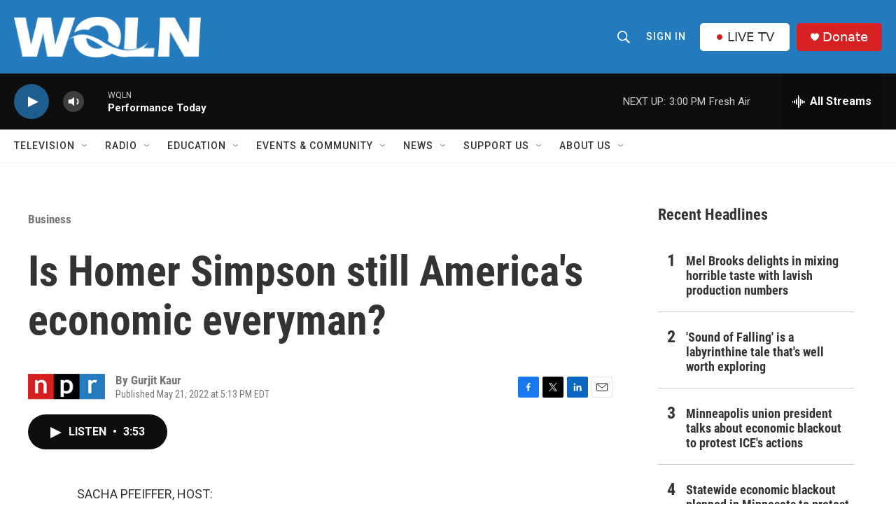

--- FILE ---
content_type: text/html;charset=UTF-8
request_url: https://www.wqln.org/business/2022-05-21/is-homer-simpson-still-americas-economic-everyman
body_size: 37017
content:
<!DOCTYPE html>
<html class="ArtP aside" lang="en">
    <head>
    <meta charset="UTF-8">

    

    <style data-cssvarsponyfill="true">
        :root { --siteBgColorInverse: #121212; --primaryTextColorInverse: #ffffff; --secondaryTextColorInverse: #cccccc; --tertiaryTextColorInverse: #cccccc; --headerBgColorInverse: #ffffff; --headerBorderColorInverse: #858585; --headerTextColorInverse: #ffffff; --headerTextColorHoverInverse: #ffffff; --secC1_Inverse: #a2a2a2; --secC4_Inverse: #282828; --headerNavBarBgColorInverse: #ffffff; --headerMenuBgColorInverse: #ffffff; --headerMenuTextColorInverse: #333333; --headerMenuTextColorHoverInverse: #333333; --liveBlogTextColorInverse: #ffffff; --applyButtonColorInverse: #4485D5; --applyButtonTextColorInverse: #4485D5; --siteBgColor: #ffffff; --primaryTextColor: #333333; --secondaryTextColor: #666666; --secC1: #767676; --secC4: #f5f5f5; --secC5: #ffffff; --siteBgColor: #ffffff; --siteInverseBgColor: #000000; --linkColor: #1e5e8e; --linkHoverColor: #1e5e8e; --headerBgColor: #237bbd; --headerBgColorInverse: #ffffff; --headerBorderColor: #e6e6e6; --headerBorderColorInverse: #858585; --tertiaryTextColor: #1c1c1c; --headerTextColor: #ffffff; --headerTextColorHover: #333333; --buttonBgColor: #1e5e8e; --buttonTextColor: #ffffff; --buttonBgColorHover: #ffffff; --buttonTextColorHover: #000000; --headerNavBarBgColor: #ffffff; --headerNavBarTextColor: #333333; --headerMenuBgColor: #ffffff; --headerMenuTextColor: #333333; --headerMenuTextColorHover: #767676; --liveBlogTextColor: #282829; --applyButtonColor: #194173; --applyButtonTextColor: #2c4273; --primaryColor1: #0e0e0e; --primaryColor2: #1e5e8e; --breakingColor: #ff6f00; --secC2: #cccccc; --secC3: #e6e6e6; --secC5: #ffffff; --linkColor: #1e5e8e; --linkHoverColor: #1e5e8e; --donateBGColor: #d62021; --headerIconColor: #ffffff; --hatButtonBgColor: #ffffff; --hatButtonBgHoverColor: #333333; --hatButtonBorderColor: #ffffff; --hatButtonBorderHoverColor: #ffffff; --hatButtoniconColor: #d62021; --hatButtonTextColor: #333333; --hatButtonTextHoverColor: #ffffff; --footerTextColor: #ffffff; --footerTextBgColor: #ffffff; --footerPartnersBgColor: #000000; --listBorderColor: #030202; --gridBorderColor: #e6e6e6; --tagButtonBorderColor: #267cbd; --tagButtonTextColor: #1772b0; --breakingTextColor: #ffffff; --sectionTextColor: #ffffff; --contentWidth: 1240px; --primaryHeadlineFont: sans-serif; --secHlFont: sans-serif; --bodyFont: sans-serif; --colorWhite: #ffffff; --colorBlack: #000000;} .fonts-loaded { --primaryHeadlineFont: "Roboto Condensed"; --secHlFont: "Roboto Condensed"; --bodyFont: "Roboto"; --liveBlogBodyFont: "Roboto";}
    </style>

    
    <meta property="og:title" content="Is Homer Simpson still America&#x27;s economic everyman?">

    <meta property="og:url" content="https://www.wqln.org/business/2022-05-21/is-homer-simpson-still-americas-economic-everyman">

    <meta property="og:description" content="When the Simpsons first aired in 1989, the show depicted a typical American middle-class family. NPR&#x27;s The Indicator from Planet Money investigates whether that remains true in 2022.">

    <meta property="og:site_name" content="WQLN">



    <meta property="og:type" content="article">

    <meta property="article:author" content="">

    <meta property="article:published_time" content="2022-05-21T21:13:11">

    <meta property="article:modified_time" content="2023-08-31T20:35:32.551">

    <meta property="article:section" content="Business">


    <meta property="fb:app_id" content="334424642158817">


    
    <meta name="twitter:card" content="summary_large_image"/>
    
    
    
    
    <meta name="twitter:description" content="When the Simpsons first aired in 1989, the show depicted a typical American middle-class family. NPR&#x27;s The Indicator from Planet Money investigates whether that remains true in 2022."/>
    
    
    
    
    <meta name="twitter:site" content="@WQLNPBSNPR"/>
    
    
    
    <meta name="twitter:title" content="Is Homer Simpson still America&#x27;s economic everyman?"/>
    

    <meta name="facebook-domain-verification" content="vf67boxs4counmy87s6gqocblzg8vw">



    <link data-cssvarsponyfill="true" class="Webpack-css" rel="stylesheet" href="https://npr.brightspotcdn.com/resource/00000177-1bc0-debb-a57f-dfcf4a950000/styleguide/All.min.0db89f2a608a6b13cec2d9fc84f71c45.gz.css">

    

    <style>.FooterNavigation-items-item {
    display: inline-block
}</style>
<style>[class*='-articleBody'] > ul,
[class*='-articleBody'] > ul ul {
    list-style-type: disc;
}</style>


    <meta name="viewport" content="width=device-width, initial-scale=1, viewport-fit=cover"><title>Is Homer Simpson still America&#x27;s economic everyman?</title><meta name="description" content="When the Simpsons first aired in 1989, the show depicted a typical American middle-class family. NPR&#x27;s The Indicator from Planet Money investigates whether that remains true in 2022."><link rel="canonical" href="https://www.npr.org/2022/05/21/1100562875/is-homer-simpson-still-americas-economic-everyman"><meta name="brightspot.contentId" content="0000018a-4d4e-d199-a38a-fd7eecf90000"><link rel="apple-touch-icon"sizes="180x180"href="/apple-touch-icon.png"><link rel="icon"type="image/png"href="/favicon-32x32.png"><link rel="icon"type="image/png"href="/favicon-16x16.png">
    
    
    <meta name="brightspot-dataLayer" content="{
  &quot;author&quot; : &quot;Gurjit Kaur&quot;,
  &quot;bspStoryId&quot; : &quot;0000018a-4d4e-d199-a38a-fd7eecf90000&quot;,
  &quot;category&quot; : &quot;Business&quot;,
  &quot;inlineAudio&quot; : 1,
  &quot;keywords&quot; : &quot;&quot;,
  &quot;nprCmsSite&quot; : true,
  &quot;nprStoryId&quot; : &quot;1100562875&quot;,
  &quot;pageType&quot; : &quot;news-story&quot;,
  &quot;program&quot; : &quot;All Things Considered&quot;,
  &quot;publishedDate&quot; : &quot;2022-05-21T17:13:11Z&quot;,
  &quot;siteName&quot; : &quot;WQLN&quot;,
  &quot;station&quot; : &quot;WQLN&quot;,
  &quot;stationOrgId&quot; : &quot;1177&quot;,
  &quot;storyOrgId&quot; : &quot;s1&quot;,
  &quot;storyTheme&quot; : &quot;news-story&quot;,
  &quot;storyTitle&quot; : &quot;Is Homer Simpson still America&#x27;s economic everyman?&quot;,
  &quot;timezone&quot; : &quot;America/New_York&quot;,
  &quot;wordCount&quot; : 0,
  &quot;series&quot; : &quot;&quot;
}">
    <script id="brightspot-dataLayer">
        (function () {
            var dataValue = document.head.querySelector('meta[name="brightspot-dataLayer"]').content;
            if (dataValue) {
                window.brightspotDataLayer = JSON.parse(dataValue);
            }
        })();
    </script>

    

    

    
    <script src="https://npr.brightspotcdn.com/resource/00000177-1bc0-debb-a57f-dfcf4a950000/styleguide/All.min.fd8f7fccc526453c829dde80fc7c2ef5.gz.js" async></script>
    

    <script async="async" src="https://securepubads.g.doubleclick.net/tag/js/gpt.js"></script>
<script type="text/javascript">
    // Google tag setup
    var googletag = googletag || {};
    googletag.cmd = googletag.cmd || [];

    googletag.cmd.push(function () {
        // @see https://developers.google.com/publisher-tag/reference#googletag.PubAdsService_enableLazyLoad
        googletag.pubads().enableLazyLoad({
            fetchMarginPercent: 100, // fetch and render ads within this % of viewport
            renderMarginPercent: 100,
            mobileScaling: 1  // Same on mobile.
        });

        googletag.pubads().enableSingleRequest()
        googletag.pubads().enableAsyncRendering()
        googletag.pubads().collapseEmptyDivs()
        googletag.pubads().disableInitialLoad()
        googletag.enableServices()
    })
</script>
<script type="application/ld+json">{"@context":"http://schema.org","@type":"BreadcrumbList","itemListElement":[{"@context":"http://schema.org","@type":"ListItem","item":"https://www.wqln.org/business","name":"Business","position":"1"}]}</script><script type="application/ld+json">{"@context":"http://schema.org","@type":"ListenAction","description":"When the Simpsons first aired in 1989, the show depicted a typical American middle-class family. NPR's <i>The Indicator<\/i> from Planet Money investigates whether that remains true in 2022.","name":"Is Homer Simpson still America's economic everyman?"}</script><script>

  window.fbAsyncInit = function() {
      FB.init({
          
              appId : '334424642158817',
          
          xfbml : true,
          version : 'v2.9'
      });
  };

  (function(d, s, id){
     var js, fjs = d.getElementsByTagName(s)[0];
     if (d.getElementById(id)) {return;}
     js = d.createElement(s); js.id = id;
     js.src = "//connect.facebook.net/en_US/sdk.js";
     fjs.parentNode.insertBefore(js, fjs);
   }(document, 'script', 'facebook-jssdk'));
</script>
<meta name="gtm-dataLayer" content="{
  &quot;gtmAuthor&quot; : &quot;Gurjit Kaur&quot;,
  &quot;gtmBspStoryId&quot; : &quot;0000018a-4d4e-d199-a38a-fd7eecf90000&quot;,
  &quot;gtmCategory&quot; : &quot;Business&quot;,
  &quot;gtmInlineAudio&quot; : 1,
  &quot;gtmKeywords&quot; : &quot;&quot;,
  &quot;gtmNprCmsSite&quot; : true,
  &quot;gtmNprStoryId&quot; : &quot;1100562875&quot;,
  &quot;gtmPageType&quot; : &quot;news-story&quot;,
  &quot;gtmProgram&quot; : &quot;All Things Considered&quot;,
  &quot;gtmPublishedDate&quot; : &quot;2022-05-21T17:13:11Z&quot;,
  &quot;gtmSiteName&quot; : &quot;WQLN&quot;,
  &quot;gtmStation&quot; : &quot;WQLN&quot;,
  &quot;gtmStationOrgId&quot; : &quot;1177&quot;,
  &quot;gtmStoryOrgId&quot; : &quot;s1&quot;,
  &quot;gtmStoryTheme&quot; : &quot;news-story&quot;,
  &quot;gtmStoryTitle&quot; : &quot;Is Homer Simpson still America&#x27;s economic everyman?&quot;,
  &quot;gtmTimezone&quot; : &quot;America/New_York&quot;,
  &quot;gtmWordCount&quot; : 0,
  &quot;gtmSeries&quot; : &quot;&quot;
}"><script>

    (function () {
        var dataValue = document.head.querySelector('meta[name="gtm-dataLayer"]').content;
        if (dataValue) {
            window.dataLayer = window.dataLayer || [];
            dataValue = JSON.parse(dataValue);
            dataValue['event'] = 'gtmFirstView';
            window.dataLayer.push(dataValue);
        }
    })();

    (function(w,d,s,l,i){w[l]=w[l]||[];w[l].push({'gtm.start':
            new Date().getTime(),event:'gtm.js'});var f=d.getElementsByTagName(s)[0],
        j=d.createElement(s),dl=l!='dataLayer'?'&l='+l:'';j.async=true;j.src=
        'https://www.googletagmanager.com/gtm.js?id='+i+dl;f.parentNode.insertBefore(j,f);
})(window,document,'script','dataLayer','GTM-N39QFDR');</script><script type="application/ld+json">{"@context":"http://schema.org","@type":"NewsArticle","author":[{"@context":"http://schema.org","@type":"Person","name":"Gurjit Kaur"}],"dateModified":"2023-08-31T16:35:32Z","datePublished":"2022-05-21T17:13:11Z","headline":"Is Homer Simpson still America's economic everyman?","mainEntityOfPage":{"@type":"NewsArticle","@id":"https://www.wqln.org/business/2022-05-21/is-homer-simpson-still-americas-economic-everyman"},"publisher":{"@type":"Organization","name":"WQLN","logo":{"@context":"http://schema.org","@type":"ImageObject","height":"60","url":"https://npr.brightspotcdn.com/dims4/default/46b8b1a/2147483647/resize/x60/quality/90/?url=http%3A%2F%2Fnpr-brightspot.s3.amazonaws.com%2Fc0%2F70%2F434423ec40e9bdb2d1d7a8f505e5%2Fwqln-whiteout.png","width":"276"}}}</script><script>window.addEventListener('DOMContentLoaded', (event) => {
    window.nulldurationobserver = new MutationObserver(function (mutations) {
        document.querySelectorAll('.StreamPill-duration').forEach(pill => { 
      if (pill.innerText == "LISTENNULL") {
         pill.innerText = "LISTEN"
      } 
    });
      });

      window.nulldurationobserver.observe(document.body, {
        childList: true,
        subtree: true
      });
});
</script>


    <script>
        var head = document.getElementsByTagName('head')
        head = head[0]
        var link = document.createElement('link');
        link.setAttribute('href', 'https://fonts.googleapis.com/css?family=Roboto Condensed|Roboto|Roboto:400,500,700&display=swap');
        var relList = link.relList;

        if (relList && relList.supports('preload')) {
            link.setAttribute('as', 'style');
            link.setAttribute('rel', 'preload');
            link.setAttribute('onload', 'this.rel="stylesheet"');
            link.setAttribute('crossorigin', 'anonymous');
        } else {
            link.setAttribute('rel', 'stylesheet');
        }

        head.appendChild(link);
    </script>
</head>


    <body class="Page-body" data-content-width="1240px">
    <noscript>
    <iframe src="https://www.googletagmanager.com/ns.html?id=GTM-N39QFDR" height="0" width="0" style="display:none;visibility:hidden"></iframe>
</noscript>
        

    <!-- Putting icons here, so we don't have to include in a bunch of -body hbs's -->
<svg xmlns="http://www.w3.org/2000/svg" style="display:none" id="iconsMap1" class="iconsMap">
    <symbol id="play-icon" viewBox="0 0 115 115">
        <polygon points="0,0 115,57.5 0,115" fill="currentColor" />
    </symbol>
    <symbol id="grid" viewBox="0 0 32 32">
            <g>
                <path d="M6.4,5.7 C6.4,6.166669 6.166669,6.4 5.7,6.4 L0.7,6.4 C0.233331,6.4 0,6.166669 0,5.7 L0,0.7 C0,0.233331 0.233331,0 0.7,0 L5.7,0 C6.166669,0 6.4,0.233331 6.4,0.7 L6.4,5.7 Z M19.2,5.7 C19.2,6.166669 18.966669,6.4 18.5,6.4 L13.5,6.4 C13.033331,6.4 12.8,6.166669 12.8,5.7 L12.8,0.7 C12.8,0.233331 13.033331,0 13.5,0 L18.5,0 C18.966669,0 19.2,0.233331 19.2,0.7 L19.2,5.7 Z M32,5.7 C32,6.166669 31.766669,6.4 31.3,6.4 L26.3,6.4 C25.833331,6.4 25.6,6.166669 25.6,5.7 L25.6,0.7 C25.6,0.233331 25.833331,0 26.3,0 L31.3,0 C31.766669,0 32,0.233331 32,0.7 L32,5.7 Z M6.4,18.5 C6.4,18.966669 6.166669,19.2 5.7,19.2 L0.7,19.2 C0.233331,19.2 0,18.966669 0,18.5 L0,13.5 C0,13.033331 0.233331,12.8 0.7,12.8 L5.7,12.8 C6.166669,12.8 6.4,13.033331 6.4,13.5 L6.4,18.5 Z M19.2,18.5 C19.2,18.966669 18.966669,19.2 18.5,19.2 L13.5,19.2 C13.033331,19.2 12.8,18.966669 12.8,18.5 L12.8,13.5 C12.8,13.033331 13.033331,12.8 13.5,12.8 L18.5,12.8 C18.966669,12.8 19.2,13.033331 19.2,13.5 L19.2,18.5 Z M32,18.5 C32,18.966669 31.766669,19.2 31.3,19.2 L26.3,19.2 C25.833331,19.2 25.6,18.966669 25.6,18.5 L25.6,13.5 C25.6,13.033331 25.833331,12.8 26.3,12.8 L31.3,12.8 C31.766669,12.8 32,13.033331 32,13.5 L32,18.5 Z M6.4,31.3 C6.4,31.766669 6.166669,32 5.7,32 L0.7,32 C0.233331,32 0,31.766669 0,31.3 L0,26.3 C0,25.833331 0.233331,25.6 0.7,25.6 L5.7,25.6 C6.166669,25.6 6.4,25.833331 6.4,26.3 L6.4,31.3 Z M19.2,31.3 C19.2,31.766669 18.966669,32 18.5,32 L13.5,32 C13.033331,32 12.8,31.766669 12.8,31.3 L12.8,26.3 C12.8,25.833331 13.033331,25.6 13.5,25.6 L18.5,25.6 C18.966669,25.6 19.2,25.833331 19.2,26.3 L19.2,31.3 Z M32,31.3 C32,31.766669 31.766669,32 31.3,32 L26.3,32 C25.833331,32 25.6,31.766669 25.6,31.3 L25.6,26.3 C25.6,25.833331 25.833331,25.6 26.3,25.6 L31.3,25.6 C31.766669,25.6 32,25.833331 32,26.3 L32,31.3 Z" id=""></path>
            </g>
    </symbol>
    <symbol id="radio-stream" width="18" height="19" viewBox="0 0 18 19">
        <g fill="currentColor" fill-rule="nonzero">
            <path d="M.5 8c-.276 0-.5.253-.5.565v1.87c0 .312.224.565.5.565s.5-.253.5-.565v-1.87C1 8.253.776 8 .5 8zM2.5 8c-.276 0-.5.253-.5.565v1.87c0 .312.224.565.5.565s.5-.253.5-.565v-1.87C3 8.253 2.776 8 2.5 8zM3.5 7c-.276 0-.5.276-.5.617v3.766c0 .34.224.617.5.617s.5-.276.5-.617V7.617C4 7.277 3.776 7 3.5 7zM5.5 6c-.276 0-.5.275-.5.613v5.774c0 .338.224.613.5.613s.5-.275.5-.613V6.613C6 6.275 5.776 6 5.5 6zM6.5 4c-.276 0-.5.26-.5.58v8.84c0 .32.224.58.5.58s.5-.26.5-.58V4.58C7 4.26 6.776 4 6.5 4zM8.5 0c-.276 0-.5.273-.5.61v17.78c0 .337.224.61.5.61s.5-.273.5-.61V.61C9 .273 8.776 0 8.5 0zM9.5 2c-.276 0-.5.274-.5.612v14.776c0 .338.224.612.5.612s.5-.274.5-.612V2.612C10 2.274 9.776 2 9.5 2zM11.5 5c-.276 0-.5.276-.5.616v8.768c0 .34.224.616.5.616s.5-.276.5-.616V5.616c0-.34-.224-.616-.5-.616zM12.5 6c-.276 0-.5.262-.5.584v4.832c0 .322.224.584.5.584s.5-.262.5-.584V6.584c0-.322-.224-.584-.5-.584zM14.5 7c-.276 0-.5.29-.5.647v3.706c0 .357.224.647.5.647s.5-.29.5-.647V7.647C15 7.29 14.776 7 14.5 7zM15.5 8c-.276 0-.5.253-.5.565v1.87c0 .312.224.565.5.565s.5-.253.5-.565v-1.87c0-.312-.224-.565-.5-.565zM17.5 8c-.276 0-.5.253-.5.565v1.87c0 .312.224.565.5.565s.5-.253.5-.565v-1.87c0-.312-.224-.565-.5-.565z"/>
        </g>
    </symbol>
    <symbol id="icon-magnify" viewBox="0 0 31 31">
        <g>
            <path fill-rule="evenodd" d="M22.604 18.89l-.323.566 8.719 8.8L28.255 31l-8.719-8.8-.565.404c-2.152 1.346-4.386 2.018-6.7 2.018-3.39 0-6.284-1.21-8.679-3.632C1.197 18.568 0 15.66 0 12.27c0-3.39 1.197-6.283 3.592-8.678C5.987 1.197 8.88 0 12.271 0c3.39 0 6.283 1.197 8.678 3.592 2.395 2.395 3.593 5.288 3.593 8.679 0 2.368-.646 4.574-1.938 6.62zM19.162 5.77C17.322 3.925 15.089 3 12.46 3c-2.628 0-4.862.924-6.702 2.77C3.92 7.619 3 9.862 3 12.5c0 2.639.92 4.882 2.76 6.73C7.598 21.075 9.832 22 12.46 22c2.629 0 4.862-.924 6.702-2.77C21.054 17.33 22 15.085 22 12.5c0-2.586-.946-4.83-2.838-6.73z"/>
        </g>
    </symbol>
    <symbol id="burger-menu" viewBox="0 0 14 10">
        <g>
            <path fill-rule="evenodd" d="M0 5.5v-1h14v1H0zM0 1V0h14v1H0zm0 9V9h14v1H0z"></path>
        </g>
    </symbol>
    <symbol id="close-x" viewBox="0 0 14 14">
        <g>
            <path fill-rule="nonzero" d="M6.336 7L0 .664.664 0 7 6.336 13.336 0 14 .664 7.664 7 14 13.336l-.664.664L7 7.664.664 14 0 13.336 6.336 7z"></path>
        </g>
    </symbol>
    <symbol id="share-more-arrow" viewBox="0 0 512 512" style="enable-background:new 0 0 512 512;">
        <g>
            <g>
                <path d="M512,241.7L273.643,3.343v156.152c-71.41,3.744-138.015,33.337-188.958,84.28C30.075,298.384,0,370.991,0,448.222v60.436
                    l29.069-52.985c45.354-82.671,132.173-134.027,226.573-134.027c5.986,0,12.004,0.212,18.001,0.632v157.779L512,241.7z
                    M255.642,290.666c-84.543,0-163.661,36.792-217.939,98.885c26.634-114.177,129.256-199.483,251.429-199.483h15.489V78.131
                    l163.568,163.568L304.621,405.267V294.531l-13.585-1.683C279.347,291.401,267.439,290.666,255.642,290.666z"></path>
            </g>
        </g>
    </symbol>
    <symbol id="chevron" viewBox="0 0 100 100">
        <g>
            <path d="M22.4566257,37.2056786 L-21.4456527,71.9511488 C-22.9248661,72.9681457 -24.9073712,72.5311671 -25.8758148,70.9765924 L-26.9788683,69.2027424 C-27.9450684,67.6481676 -27.5292733,65.5646602 -26.0500598,64.5484493 L20.154796,28.2208967 C21.5532435,27.2597011 23.3600078,27.2597011 24.759951,28.2208967 L71.0500598,64.4659264 C72.5292733,65.4829232 72.9450684,67.5672166 71.9788683,69.1217913 L70.8750669,70.8956413 C69.9073712,72.4502161 67.9241183,72.8848368 66.4449048,71.8694118 L22.4566257,37.2056786 Z" id="Transparent-Chevron" transform="translate(22.500000, 50.000000) rotate(90.000000) translate(-22.500000, -50.000000) "></path>
        </g>
    </symbol>
</svg>

<svg xmlns="http://www.w3.org/2000/svg" style="display:none" id="iconsMap2" class="iconsMap">
    <symbol id="mono-icon-facebook" viewBox="0 0 10 19">
        <path fill-rule="evenodd" d="M2.707 18.25V10.2H0V7h2.707V4.469c0-1.336.375-2.373 1.125-3.112C4.582.62 5.578.25 6.82.25c1.008 0 1.828.047 2.461.14v2.848H7.594c-.633 0-1.067.14-1.301.422-.188.235-.281.61-.281 1.125V7H9l-.422 3.2H6.012v8.05H2.707z"></path>
    </symbol>
    <symbol id="mono-icon-instagram" viewBox="0 0 17 17">
        <g>
            <path fill-rule="evenodd" d="M8.281 4.207c.727 0 1.4.182 2.022.545a4.055 4.055 0 0 1 1.476 1.477c.364.62.545 1.294.545 2.021 0 .727-.181 1.4-.545 2.021a4.055 4.055 0 0 1-1.476 1.477 3.934 3.934 0 0 1-2.022.545c-.726 0-1.4-.182-2.021-.545a4.055 4.055 0 0 1-1.477-1.477 3.934 3.934 0 0 1-.545-2.021c0-.727.182-1.4.545-2.021A4.055 4.055 0 0 1 6.26 4.752a3.934 3.934 0 0 1 2.021-.545zm0 6.68a2.54 2.54 0 0 0 1.864-.774 2.54 2.54 0 0 0 .773-1.863 2.54 2.54 0 0 0-.773-1.863 2.54 2.54 0 0 0-1.864-.774 2.54 2.54 0 0 0-1.863.774 2.54 2.54 0 0 0-.773 1.863c0 .727.257 1.348.773 1.863a2.54 2.54 0 0 0 1.863.774zM13.45 4.03c-.023.258-.123.48-.299.668a.856.856 0 0 1-.65.281.913.913 0 0 1-.668-.28.913.913 0 0 1-.281-.669c0-.258.094-.48.281-.668a.913.913 0 0 1 .668-.28c.258 0 .48.093.668.28.187.188.281.41.281.668zm2.672.95c.023.656.035 1.746.035 3.269 0 1.523-.017 2.62-.053 3.287-.035.668-.134 1.248-.298 1.74a4.098 4.098 0 0 1-.967 1.53 4.098 4.098 0 0 1-1.53.966c-.492.164-1.072.264-1.74.3-.668.034-1.763.052-3.287.052-1.523 0-2.619-.018-3.287-.053-.668-.035-1.248-.146-1.74-.334a3.747 3.747 0 0 1-1.53-.931 4.098 4.098 0 0 1-.966-1.53c-.164-.492-.264-1.072-.299-1.74C.424 10.87.406 9.773.406 8.25S.424 5.63.46 4.963c.035-.668.135-1.248.299-1.74.21-.586.533-1.096.967-1.53A4.098 4.098 0 0 1 3.254.727c.492-.164 1.072-.264 1.74-.3C5.662.394 6.758.376 8.281.376c1.524 0 2.62.018 3.287.053.668.035 1.248.135 1.74.299a4.098 4.098 0 0 1 2.496 2.496c.165.492.27 1.078.317 1.757zm-1.687 7.91c.14-.399.234-1.032.28-1.899.024-.515.036-1.242.036-2.18V7.689c0-.961-.012-1.688-.035-2.18-.047-.89-.14-1.524-.281-1.899a2.537 2.537 0 0 0-1.512-1.511c-.375-.14-1.008-.235-1.899-.282a51.292 51.292 0 0 0-2.18-.035H7.72c-.938 0-1.664.012-2.18.035-.867.047-1.5.141-1.898.282a2.537 2.537 0 0 0-1.512 1.511c-.14.375-.234 1.008-.281 1.899a51.292 51.292 0 0 0-.036 2.18v1.125c0 .937.012 1.664.036 2.18.047.866.14 1.5.28 1.898.306.726.81 1.23 1.513 1.511.398.141 1.03.235 1.898.282.516.023 1.242.035 2.18.035h1.125c.96 0 1.687-.012 2.18-.035.89-.047 1.523-.141 1.898-.282.726-.304 1.23-.808 1.512-1.511z"></path>
        </g>
    </symbol>
    <symbol id="mono-icon-email" viewBox="0 0 512 512">
        <g>
            <path d="M67,148.7c11,5.8,163.8,89.1,169.5,92.1c5.7,3,11.5,4.4,20.5,4.4c9,0,14.8-1.4,20.5-4.4c5.7-3,158.5-86.3,169.5-92.1
                c4.1-2.1,11-5.9,12.5-10.2c2.6-7.6-0.2-10.5-11.3-10.5H257H65.8c-11.1,0-13.9,3-11.3,10.5C56,142.9,62.9,146.6,67,148.7z"></path>
            <path d="M455.7,153.2c-8.2,4.2-81.8,56.6-130.5,88.1l82.2,92.5c2,2,2.9,4.4,1.8,5.6c-1.2,1.1-3.8,0.5-5.9-1.4l-98.6-83.2
                c-14.9,9.6-25.4,16.2-27.2,17.2c-7.7,3.9-13.1,4.4-20.5,4.4c-7.4,0-12.8-0.5-20.5-4.4c-1.9-1-12.3-7.6-27.2-17.2l-98.6,83.2
                c-2,2-4.7,2.6-5.9,1.4c-1.2-1.1-0.3-3.6,1.7-5.6l82.1-92.5c-48.7-31.5-123.1-83.9-131.3-88.1c-8.8-4.5-9.3,0.8-9.3,4.9
                c0,4.1,0,205,0,205c0,9.3,13.7,20.9,23.5,20.9H257h185.5c9.8,0,21.5-11.7,21.5-20.9c0,0,0-201,0-205
                C464,153.9,464.6,148.7,455.7,153.2z"></path>
        </g>
    </symbol>
    <symbol id="default-image" width="24" height="24" viewBox="0 0 24 24" fill="none" stroke="currentColor" stroke-width="2" stroke-linecap="round" stroke-linejoin="round" class="feather feather-image">
        <rect x="3" y="3" width="18" height="18" rx="2" ry="2"></rect>
        <circle cx="8.5" cy="8.5" r="1.5"></circle>
        <polyline points="21 15 16 10 5 21"></polyline>
    </symbol>
    <symbol id="icon-email" width="18px" viewBox="0 0 20 14">
        <g id="Symbols" stroke="none" stroke-width="1" fill="none" fill-rule="evenodd" stroke-linecap="round" stroke-linejoin="round">
            <g id="social-button-bar" transform="translate(-125.000000, -8.000000)" stroke="#000000">
                <g id="Group-2" transform="translate(120.000000, 0.000000)">
                    <g id="envelope" transform="translate(6.000000, 9.000000)">
                        <path d="M17.5909091,10.6363636 C17.5909091,11.3138182 17.0410909,11.8636364 16.3636364,11.8636364 L1.63636364,11.8636364 C0.958909091,11.8636364 0.409090909,11.3138182 0.409090909,10.6363636 L0.409090909,1.63636364 C0.409090909,0.958090909 0.958909091,0.409090909 1.63636364,0.409090909 L16.3636364,0.409090909 C17.0410909,0.409090909 17.5909091,0.958090909 17.5909091,1.63636364 L17.5909091,10.6363636 L17.5909091,10.6363636 Z" id="Stroke-406"></path>
                        <polyline id="Stroke-407" points="17.1818182 0.818181818 9 7.36363636 0.818181818 0.818181818"></polyline>
                    </g>
                </g>
            </g>
        </g>
    </symbol>
    <symbol id="mono-icon-print" viewBox="0 0 12 12">
        <g fill-rule="evenodd">
            <path fill-rule="nonzero" d="M9 10V7H3v3H1a1 1 0 0 1-1-1V4a1 1 0 0 1 1-1h10a1 1 0 0 1 1 1v3.132A2.868 2.868 0 0 1 9.132 10H9zm.5-4.5a1 1 0 1 0 0-2 1 1 0 0 0 0 2zM3 0h6v2H3z"></path>
            <path d="M4 8h4v4H4z"></path>
        </g>
    </symbol>
    <symbol id="mono-icon-copylink" viewBox="0 0 12 12">
        <g fill-rule="evenodd">
            <path d="M10.199 2.378c.222.205.4.548.465.897.062.332.016.614-.132.774L8.627 6.106c-.187.203-.512.232-.75-.014a.498.498 0 0 0-.706.028.499.499 0 0 0 .026.706 1.509 1.509 0 0 0 2.165-.04l1.903-2.06c.37-.398.506-.98.382-1.636-.105-.557-.392-1.097-.77-1.445L9.968.8C9.591.452 9.03.208 8.467.145 7.803.072 7.233.252 6.864.653L4.958 2.709a1.509 1.509 0 0 0 .126 2.161.5.5 0 1 0 .68-.734c-.264-.218-.26-.545-.071-.747L7.597 1.33c.147-.16.425-.228.76-.19.353.038.71.188.931.394l.91.843.001.001zM1.8 9.623c-.222-.205-.4-.549-.465-.897-.062-.332-.016-.614.132-.774l1.905-2.057c.187-.203.512-.232.75.014a.498.498 0 0 0 .706-.028.499.499 0 0 0-.026-.706 1.508 1.508 0 0 0-2.165.04L.734 7.275c-.37.399-.506.98-.382 1.637.105.557.392 1.097.77 1.445l.91.843c.376.35.937.594 1.5.656.664.073 1.234-.106 1.603-.507L7.04 9.291a1.508 1.508 0 0 0-.126-2.16.5.5 0 0 0-.68.734c.264.218.26.545.071.747l-1.904 2.057c-.147.16-.425.228-.76.191-.353-.038-.71-.188-.931-.394l-.91-.843z"></path>
            <path d="M8.208 3.614a.5.5 0 0 0-.707.028L3.764 7.677a.5.5 0 0 0 .734.68L8.235 4.32a.5.5 0 0 0-.027-.707"></path>
        </g>
    </symbol>
    <symbol id="mono-icon-linkedin" viewBox="0 0 16 17">
        <g fill-rule="evenodd">
            <path d="M3.734 16.125H.464V5.613h3.27zM2.117 4.172c-.515 0-.96-.188-1.336-.563A1.825 1.825 0 0 1 .22 2.273c0-.515.187-.96.562-1.335.375-.375.82-.563 1.336-.563.516 0 .961.188 1.336.563.375.375.563.82.563 1.335 0 .516-.188.961-.563 1.336-.375.375-.82.563-1.336.563zM15.969 16.125h-3.27v-5.133c0-.844-.07-1.453-.21-1.828-.259-.633-.762-.95-1.512-.95s-1.278.282-1.582.845c-.235.421-.352 1.043-.352 1.863v5.203H5.809V5.613h3.128v1.442h.036c.234-.469.609-.856 1.125-1.16.562-.375 1.218-.563 1.968-.563 1.524 0 2.59.48 3.2 1.441.468.774.703 1.97.703 3.586v5.766z"></path>
        </g>
    </symbol>
    <symbol id="mono-icon-pinterest" viewBox="0 0 512 512">
        <g>
            <path d="M256,32C132.3,32,32,132.3,32,256c0,91.7,55.2,170.5,134.1,205.2c-0.6-15.6-0.1-34.4,3.9-51.4
                c4.3-18.2,28.8-122.1,28.8-122.1s-7.2-14.3-7.2-35.4c0-33.2,19.2-58,43.2-58c20.4,0,30.2,15.3,30.2,33.6
                c0,20.5-13.1,51.1-19.8,79.5c-5.6,23.8,11.9,43.1,35.4,43.1c42.4,0,71-54.5,71-119.1c0-49.1-33.1-85.8-93.2-85.8
                c-67.9,0-110.3,50.7-110.3,107.3c0,19.5,5.8,33.3,14.8,43.9c4.1,4.9,4.7,6.9,3.2,12.5c-1.1,4.1-3.5,14-4.6,18
                c-1.5,5.7-6.1,7.7-11.2,5.6c-31.3-12.8-45.9-47-45.9-85.6c0-63.6,53.7-139.9,160.1-139.9c85.5,0,141.8,61.9,141.8,128.3
                c0,87.9-48.9,153.5-120.9,153.5c-24.2,0-46.9-13.1-54.7-27.9c0,0-13,51.6-15.8,61.6c-4.7,17.3-14,34.5-22.5,48
                c20.1,5.9,41.4,9.2,63.5,9.2c123.7,0,224-100.3,224-224C480,132.3,379.7,32,256,32z"></path>
        </g>
    </symbol>
    <symbol id="mono-icon-tumblr" viewBox="0 0 512 512">
        <g>
            <path d="M321.2,396.3c-11.8,0-22.4-2.8-31.5-8.3c-6.9-4.1-11.5-9.6-14-16.4c-2.6-6.9-3.6-22.3-3.6-46.4V224h96v-64h-96V48h-61.9
                c-2.7,21.5-7.5,44.7-14.5,58.6c-7,13.9-14,25.8-25.6,35.7c-11.6,9.9-25.6,17.9-41.9,23.3V224h48v140.4c0,19,2,33.5,5.9,43.5
                c4,10,11.1,19.5,21.4,28.4c10.3,8.9,22.8,15.7,37.3,20.5c14.6,4.8,31.4,7.2,50.4,7.2c16.7,0,30.3-1.7,44.7-5.1
                c14.4-3.4,30.5-9.3,48.2-17.6v-65.6C363.2,389.4,342.3,396.3,321.2,396.3z"></path>
        </g>
    </symbol>
    <symbol id="mono-icon-twitter" viewBox="0 0 1200 1227">
        <g>
            <path d="M714.163 519.284L1160.89 0H1055.03L667.137 450.887L357.328 0H0L468.492 681.821L0 1226.37H105.866L515.491
            750.218L842.672 1226.37H1200L714.137 519.284H714.163ZM569.165 687.828L521.697 619.934L144.011 79.6944H306.615L611.412
            515.685L658.88 583.579L1055.08 1150.3H892.476L569.165 687.854V687.828Z" fill="white"></path>
        </g>
    </symbol>
    <symbol id="mono-icon-youtube" viewBox="0 0 512 512">
        <g>
            <path fill-rule="evenodd" d="M508.6,148.8c0-45-33.1-81.2-74-81.2C379.2,65,322.7,64,265,64c-3,0-6,0-9,0s-6,0-9,0c-57.6,0-114.2,1-169.6,3.6
                c-40.8,0-73.9,36.4-73.9,81.4C1,184.6-0.1,220.2,0,255.8C-0.1,291.4,1,327,3.4,362.7c0,45,33.1,81.5,73.9,81.5
                c58.2,2.7,117.9,3.9,178.6,3.8c60.8,0.2,120.3-1,178.6-3.8c40.9,0,74-36.5,74-81.5c2.4-35.7,3.5-71.3,3.4-107
                C512.1,220.1,511,184.5,508.6,148.8z M207,353.9V157.4l145,98.2L207,353.9z"></path>
        </g>
    </symbol>
    <symbol id="mono-icon-flipboard" viewBox="0 0 500 500">
        <g>
            <path d="M0,0V500H500V0ZM400,200H300V300H200V400H100V100H400Z"></path>
        </g>
    </symbol>
    <symbol id="mono-icon-bluesky" viewBox="0 0 568 501">
        <g>
            <path d="M123.121 33.6637C188.241 82.5526 258.281 181.681 284 234.873C309.719 181.681 379.759 82.5526 444.879
            33.6637C491.866 -1.61183 568 -28.9064 568 57.9464C568 75.2916 558.055 203.659 552.222 224.501C531.947 296.954
            458.067 315.434 392.347 304.249C507.222 323.8 536.444 388.56 473.333 453.32C353.473 576.312 301.061 422.461
            287.631 383.039C285.169 375.812 284.017 372.431 284 375.306C283.983 372.431 282.831 375.812 280.369 383.039C266.939
            422.461 214.527 576.312 94.6667 453.32C31.5556 388.56 60.7778 323.8 175.653 304.249C109.933 315.434 36.0535
            296.954 15.7778 224.501C9.94525 203.659 0 75.2916 0 57.9464C0 -28.9064 76.1345 -1.61183 123.121 33.6637Z"
            fill="white">
            </path>
        </g>
    </symbol>
    <symbol id="mono-icon-threads" viewBox="0 0 192 192">
        <g>
            <path d="M141.537 88.9883C140.71 88.5919 139.87 88.2104 139.019 87.8451C137.537 60.5382 122.616 44.905 97.5619 44.745C97.4484 44.7443 97.3355 44.7443 97.222 44.7443C82.2364 44.7443 69.7731 51.1409 62.102 62.7807L75.881 72.2328C81.6116 63.5383 90.6052 61.6848 97.2286 61.6848C97.3051 61.6848 97.3819 61.6848 97.4576 61.6855C105.707 61.7381 111.932 64.1366 115.961 68.814C118.893 72.2193 120.854 76.925 121.825 82.8638C114.511 81.6207 106.601 81.2385 98.145 81.7233C74.3247 83.0954 59.0111 96.9879 60.0396 116.292C60.5615 126.084 65.4397 134.508 73.775 140.011C80.8224 144.663 89.899 146.938 99.3323 146.423C111.79 145.74 121.563 140.987 128.381 132.296C133.559 125.696 136.834 117.143 138.28 106.366C144.217 109.949 148.617 114.664 151.047 120.332C155.179 129.967 155.42 145.8 142.501 158.708C131.182 170.016 117.576 174.908 97.0135 175.059C74.2042 174.89 56.9538 167.575 45.7381 153.317C35.2355 139.966 29.8077 120.682 29.6052 96C29.8077 71.3178 35.2355 52.0336 45.7381 38.6827C56.9538 24.4249 74.2039 17.11 97.0132 16.9405C119.988 17.1113 137.539 24.4614 149.184 38.788C154.894 45.8136 159.199 54.6488 162.037 64.9503L178.184 60.6422C174.744 47.9622 169.331 37.0357 161.965 27.974C147.036 9.60668 125.202 0.195148 97.0695 0H96.9569C68.8816 0.19447 47.2921 9.6418 32.7883 28.0793C19.8819 44.4864 13.2244 67.3157 13.0007 95.9325L13 96L13.0007 96.0675C13.2244 124.684 19.8819 147.514 32.7883 163.921C47.2921 182.358 68.8816 191.806 96.9569 192H97.0695C122.03 191.827 139.624 185.292 154.118 170.811C173.081 151.866 172.51 128.119 166.26 113.541C161.776 103.087 153.227 94.5962 141.537 88.9883ZM98.4405 129.507C88.0005 130.095 77.1544 125.409 76.6196 115.372C76.2232 107.93 81.9158 99.626 99.0812 98.6368C101.047 98.5234 102.976 98.468 104.871 98.468C111.106 98.468 116.939 99.0737 122.242 100.233C120.264 124.935 108.662 128.946 98.4405 129.507Z" fill="white"></path>
        </g>
    </symbol>
 </svg>

<svg xmlns="http://www.w3.org/2000/svg" style="display:none" id="iconsMap3" class="iconsMap">
    <symbol id="volume-mute" x="0px" y="0px" viewBox="0 0 24 24" style="enable-background:new 0 0 24 24;">
        <polygon fill="currentColor" points="11,5 6,9 2,9 2,15 6,15 11,19 "/>
        <line style="fill:none;stroke:currentColor;stroke-width:2;stroke-linecap:round;stroke-linejoin:round;" x1="23" y1="9" x2="17" y2="15"/>
        <line style="fill:none;stroke:currentColor;stroke-width:2;stroke-linecap:round;stroke-linejoin:round;" x1="17" y1="9" x2="23" y2="15"/>
    </symbol>
    <symbol id="volume-low" x="0px" y="0px" viewBox="0 0 24 24" style="enable-background:new 0 0 24 24;" xml:space="preserve">
        <polygon fill="currentColor" points="11,5 6,9 2,9 2,15 6,15 11,19 "/>
    </symbol>
    <symbol id="volume-mid" x="0px" y="0px" viewBox="0 0 24 24" style="enable-background:new 0 0 24 24;">
        <polygon fill="currentColor" points="11,5 6,9 2,9 2,15 6,15 11,19 "/>
        <path style="fill:none;stroke:currentColor;stroke-width:2;stroke-linecap:round;stroke-linejoin:round;" d="M15.5,8.5c2,2,2,5.1,0,7.1"/>
    </symbol>
    <symbol id="volume-high" x="0px" y="0px" viewBox="0 0 24 24" style="enable-background:new 0 0 24 24;">
        <polygon fill="currentColor" points="11,5 6,9 2,9 2,15 6,15 11,19 "/>
        <path style="fill:none;stroke:currentColor;stroke-width:2;stroke-linecap:round;stroke-linejoin:round;" d="M19.1,4.9c3.9,3.9,3.9,10.2,0,14.1 M15.5,8.5c2,2,2,5.1,0,7.1"/>
    </symbol>
    <symbol id="pause-icon" viewBox="0 0 12 16">
        <rect x="0" y="0" width="4" height="16" fill="currentColor"></rect>
        <rect x="8" y="0" width="4" height="16" fill="currentColor"></rect>
    </symbol>
    <symbol id="heart" viewBox="0 0 24 24">
        <g>
            <path d="M12 4.435c-1.989-5.399-12-4.597-12 3.568 0 4.068 3.06 9.481 12 14.997 8.94-5.516 12-10.929 12-14.997 0-8.118-10-8.999-12-3.568z"/>
        </g>
    </symbol>
    <symbol id="icon-location" width="24" height="24" viewBox="0 0 24 24" fill="currentColor" stroke="currentColor" stroke-width="2" stroke-linecap="round" stroke-linejoin="round" class="feather feather-map-pin">
        <path d="M21 10c0 7-9 13-9 13s-9-6-9-13a9 9 0 0 1 18 0z" fill="currentColor" fill-opacity="1"></path>
        <circle cx="12" cy="10" r="5" fill="#ffffff"></circle>
    </symbol>
    <symbol id="icon-ticket" width="23px" height="15px" viewBox="0 0 23 15">
        <g stroke="none" stroke-width="1" fill="none" fill-rule="evenodd">
            <g transform="translate(-625.000000, -1024.000000)">
                <g transform="translate(625.000000, 1024.000000)">
                    <path d="M0,12.057377 L0,3.94262296 C0.322189879,4.12588308 0.696256938,4.23076923 1.0952381,4.23076923 C2.30500469,4.23076923 3.28571429,3.26645946 3.28571429,2.07692308 C3.28571429,1.68461385 3.17904435,1.31680209 2.99266757,1 L20.0073324,1 C19.8209556,1.31680209 19.7142857,1.68461385 19.7142857,2.07692308 C19.7142857,3.26645946 20.6949953,4.23076923 21.9047619,4.23076923 C22.3037431,4.23076923 22.6778101,4.12588308 23,3.94262296 L23,12.057377 C22.6778101,11.8741169 22.3037431,11.7692308 21.9047619,11.7692308 C20.6949953,11.7692308 19.7142857,12.7335405 19.7142857,13.9230769 C19.7142857,14.3153862 19.8209556,14.6831979 20.0073324,15 L2.99266757,15 C3.17904435,14.6831979 3.28571429,14.3153862 3.28571429,13.9230769 C3.28571429,12.7335405 2.30500469,11.7692308 1.0952381,11.7692308 C0.696256938,11.7692308 0.322189879,11.8741169 -2.13162821e-14,12.057377 Z" fill="currentColor"></path>
                    <path d="M14.5,0.533333333 L14.5,15.4666667" stroke="#FFFFFF" stroke-linecap="square" stroke-dasharray="2"></path>
                </g>
            </g>
        </g>
    </symbol>
    <symbol id="icon-refresh" width="24" height="24" viewBox="0 0 24 24" fill="none" stroke="currentColor" stroke-width="2" stroke-linecap="round" stroke-linejoin="round" class="feather feather-refresh-cw">
        <polyline points="23 4 23 10 17 10"></polyline>
        <polyline points="1 20 1 14 7 14"></polyline>
        <path d="M3.51 9a9 9 0 0 1 14.85-3.36L23 10M1 14l4.64 4.36A9 9 0 0 0 20.49 15"></path>
    </symbol>

    <symbol>
    <g id="mono-icon-link-post" stroke="none" stroke-width="1" fill="none" fill-rule="evenodd">
        <g transform="translate(-313.000000, -10148.000000)" fill="#000000" fill-rule="nonzero">
            <g transform="translate(306.000000, 10142.000000)">
                <path d="M14.0614027,11.2506973 L14.3070318,11.2618997 C15.6181751,11.3582102 16.8219637,12.0327684 17.6059678,13.1077805 C17.8500396,13.4424472 17.7765978,13.9116075 17.441931,14.1556793 C17.1072643,14.3997511 16.638104,14.3263093 16.3940322,13.9916425 C15.8684436,13.270965 15.0667922,12.8217495 14.1971448,12.7578692 C13.3952042,12.6989624 12.605753,12.9728728 12.0021966,13.5148801 L11.8552806,13.6559298 L9.60365896,15.9651545 C8.45118119,17.1890154 8.4677248,19.1416686 9.64054436,20.3445766 C10.7566428,21.4893084 12.5263723,21.5504727 13.7041492,20.5254372 L13.8481981,20.3916503 L15.1367586,19.070032 C15.4259192,18.7734531 15.9007548,18.7674393 16.1973338,19.0565998 C16.466951,19.3194731 16.4964317,19.7357968 16.282313,20.0321436 L16.2107659,20.117175 L14.9130245,21.4480474 C13.1386707,23.205741 10.3106091,23.1805355 8.5665371,21.3917196 C6.88861294,19.6707486 6.81173139,16.9294487 8.36035888,15.1065701 L8.5206409,14.9274155 L10.7811785,12.6088842 C11.6500838,11.7173642 12.8355419,11.2288664 14.0614027,11.2506973 Z M22.4334629,7.60828039 C24.1113871,9.32925141 24.1882686,12.0705513 22.6396411,13.8934299 L22.4793591,14.0725845 L20.2188215,16.3911158 C19.2919892,17.3420705 18.0049901,17.8344754 16.6929682,17.7381003 C15.3818249,17.6417898 14.1780363,16.9672316 13.3940322,15.8922195 C13.1499604,15.5575528 13.2234022,15.0883925 13.558069,14.8443207 C13.8927357,14.6002489 14.361896,14.6736907 14.6059678,15.0083575 C15.1315564,15.729035 15.9332078,16.1782505 16.8028552,16.2421308 C17.6047958,16.3010376 18.394247,16.0271272 18.9978034,15.4851199 L19.1447194,15.3440702 L21.396341,13.0348455 C22.5488188,11.8109846 22.5322752,9.85833141 21.3594556,8.65542337 C20.2433572,7.51069163 18.4736277,7.44952726 17.2944986,8.47594561 L17.1502735,8.60991269 L15.8541776,9.93153101 C15.5641538,10.2272658 15.0893026,10.2318956 14.7935678,9.94187181 C14.524718,9.67821384 14.4964508,9.26180596 14.7114324,8.96608447 L14.783227,8.88126205 L16.0869755,7.55195256 C17.8613293,5.79425896 20.6893909,5.81946452 22.4334629,7.60828039 Z" id="Icon-Link"></path>
            </g>
        </g>
    </g>
    </symbol>
    <symbol id="icon-passport-badge" viewBox="0 0 80 80">
        <g fill="none" fill-rule="evenodd">
            <path fill="#5680FF" d="M0 0L80 0 0 80z" transform="translate(-464.000000, -281.000000) translate(100.000000, 180.000000) translate(364.000000, 101.000000)"/>
            <g fill="#FFF" fill-rule="nonzero">
                <path d="M17.067 31.676l-3.488-11.143-11.144-3.488 11.144-3.488 3.488-11.144 3.488 11.166 11.143 3.488-11.143 3.466-3.488 11.143zm4.935-19.567l1.207.373 2.896-4.475-4.497 2.895.394 1.207zm-9.871 0l.373-1.207-4.497-2.895 2.895 4.475 1.229-.373zm9.871 9.893l-.373 1.207 4.497 2.896-2.895-4.497-1.229.394zm-9.871 0l-1.207-.373-2.895 4.497 4.475-2.895-.373-1.229zm22.002-4.935c0 9.41-7.634 17.066-17.066 17.066C7.656 34.133 0 26.5 0 17.067 0 7.634 7.634 0 17.067 0c9.41 0 17.066 7.634 17.066 17.067zm-2.435 0c0-8.073-6.559-14.632-14.631-14.632-8.073 0-14.632 6.559-14.632 14.632 0 8.072 6.559 14.631 14.632 14.631 8.072-.022 14.631-6.58 14.631-14.631z" transform="translate(-464.000000, -281.000000) translate(100.000000, 180.000000) translate(364.000000, 101.000000) translate(6.400000, 6.400000)"/>
            </g>
        </g>
    </symbol>
    <symbol id="icon-passport-badge-circle" viewBox="0 0 45 45">
        <g fill="none" fill-rule="evenodd">
            <circle cx="23.5" cy="23" r="20.5" fill="#5680FF"/>
            <g fill="#FFF" fill-rule="nonzero">
                <path d="M17.067 31.676l-3.488-11.143-11.144-3.488 11.144-3.488 3.488-11.144 3.488 11.166 11.143 3.488-11.143 3.466-3.488 11.143zm4.935-19.567l1.207.373 2.896-4.475-4.497 2.895.394 1.207zm-9.871 0l.373-1.207-4.497-2.895 2.895 4.475 1.229-.373zm9.871 9.893l-.373 1.207 4.497 2.896-2.895-4.497-1.229.394zm-9.871 0l-1.207-.373-2.895 4.497 4.475-2.895-.373-1.229zm22.002-4.935c0 9.41-7.634 17.066-17.066 17.066C7.656 34.133 0 26.5 0 17.067 0 7.634 7.634 0 17.067 0c9.41 0 17.066 7.634 17.066 17.067zm-2.435 0c0-8.073-6.559-14.632-14.631-14.632-8.073 0-14.632 6.559-14.632 14.632 0 8.072 6.559 14.631 14.632 14.631 8.072-.022 14.631-6.58 14.631-14.631z" transform="translate(-464.000000, -281.000000) translate(100.000000, 180.000000) translate(364.000000, 101.000000) translate(6.400000, 6.400000)"/>
            </g>
        </g>
    </symbol>
    <symbol id="icon-pbs-charlotte-passport-navy" viewBox="0 0 401 42">
        <g fill="none" fill-rule="evenodd">
            <g transform="translate(-91.000000, -1361.000000) translate(89.000000, 1275.000000) translate(2.828125, 86.600000) translate(217.623043, -0.000000)">
                <circle cx="20.435" cy="20.435" r="20.435" fill="#5680FF"/>
                <path fill="#FFF" fill-rule="nonzero" d="M20.435 36.115l-3.743-11.96-11.96-3.743 11.96-3.744 3.743-11.96 3.744 11.984 11.96 3.743-11.96 3.72-3.744 11.96zm5.297-21l1.295.4 3.108-4.803-4.826 3.108.423 1.295zm-10.594 0l.4-1.295-4.826-3.108 3.108 4.803 1.318-.4zm10.594 10.617l-.4 1.295 4.826 3.108-3.107-4.826-1.319.423zm-10.594 0l-1.295-.4-3.107 4.826 4.802-3.107-.4-1.319zm23.614-5.297c0 10.1-8.193 18.317-18.317 18.317-10.1 0-18.316-8.193-18.316-18.317 0-10.123 8.193-18.316 18.316-18.316 10.1 0 18.317 8.193 18.317 18.316zm-2.614 0c0-8.664-7.039-15.703-15.703-15.703S4.732 11.772 4.732 20.435c0 8.664 7.04 15.703 15.703 15.703 8.664-.023 15.703-7.063 15.703-15.703z"/>
            </g>
            <path fill="currentColor" fill-rule="nonzero" d="M4.898 31.675v-8.216h2.1c2.866 0 5.075-.658 6.628-1.975 1.554-1.316 2.33-3.217 2.33-5.703 0-2.39-.729-4.19-2.187-5.395-1.46-1.206-3.59-1.81-6.391-1.81H0v23.099h4.898zm1.611-12.229H4.898V12.59h2.227c1.338 0 2.32.274 2.947.821.626.548.94 1.396.94 2.544 0 1.137-.374 2.004-1.122 2.599-.748.595-1.875.892-3.38.892zm22.024 12.229c2.612 0 4.68-.59 6.201-1.77 1.522-1.18 2.283-2.823 2.283-4.93 0-1.484-.324-2.674-.971-3.57-.648-.895-1.704-1.506-3.168-1.832v-.158c1.074-.18 1.935-.711 2.583-1.596.648-.885.972-2.017.972-3.397 0-2.032-.74-3.515-2.22-4.447-1.48-.932-3.858-1.398-7.133-1.398H19.89v23.098h8.642zm-.9-13.95h-2.844V12.59h2.575c1.401 0 2.425.192 3.073.576.648.385.972 1.02.972 1.904 0 .948-.298 1.627-.893 2.038-.595.41-1.556.616-2.883.616zm.347 9.905H24.79v-6.02h3.033c2.739 0 4.108.96 4.108 2.876 0 1.064-.321 1.854-.964 2.37-.642.516-1.638.774-2.986.774zm18.343 4.36c2.676 0 4.764-.6 6.265-1.8 1.5-1.201 2.251-2.844 2.251-4.93 0-1.506-.4-2.778-1.2-3.815-.801-1.038-2.281-2.072-4.44-3.105-1.633-.779-2.668-1.319-3.105-1.619-.437-.3-.755-.61-.955-.932-.2-.321-.3-.698-.3-1.13 0-.695.247-1.258.742-1.69.495-.432 1.206-.648 2.133-.648.78 0 1.572.1 2.377.3.806.2 1.825.553 3.058 1.059l1.58-3.808c-1.19-.516-2.33-.916-3.421-1.2-1.09-.285-2.236-.427-3.436-.427-2.444 0-4.358.585-5.743 1.754-1.385 1.169-2.078 2.775-2.078 4.818 0 1.085.211 2.033.632 2.844.422.811.985 1.522 1.69 2.133.706.61 1.765 1.248 3.176 1.912 1.506.716 2.504 1.237 2.994 1.564.49.326.861.666 1.114 1.019.253.353.38.755.38 1.208 0 .811-.288 1.422-.862 1.833-.574.41-1.398.616-2.472.616-.896 0-1.883-.142-2.963-.426-1.08-.285-2.398-.775-3.957-1.47v4.55c1.896.927 4.076 1.39 6.54 1.39zm29.609 0c2.338 0 4.455-.394 6.351-1.184v-4.108c-2.307.811-4.27 1.216-5.893 1.216-3.865 0-5.798-2.575-5.798-7.725 0-2.475.506-4.405 1.517-5.79 1.01-1.385 2.438-2.078 4.281-2.078.843 0 1.701.153 2.575.458.874.306 1.743.664 2.607 1.075l1.58-3.982c-2.265-1.084-4.519-1.627-6.762-1.627-2.201 0-4.12.482-5.759 1.446-1.637.963-2.893 2.348-3.768 4.155-.874 1.806-1.31 3.91-1.31 6.311 0 3.813.89 6.738 2.67 8.777 1.78 2.038 4.35 3.057 7.709 3.057zm15.278-.315v-8.31c0-2.054.3-3.54.9-4.456.601-.916 1.575-1.374 2.923-1.374 1.896 0 2.844 1.274 2.844 3.823v10.317h4.819V20.157c0-2.085-.537-3.686-1.612-4.802-1.074-1.117-2.649-1.675-4.724-1.675-2.338 0-4.044.864-5.118 2.59h-.253l.11-1.421c.074-1.443.111-2.36.111-2.749V7.092h-4.819v24.583h4.82zm20.318.316c1.38 0 2.499-.198 3.357-.593.859-.395 1.693-1.103 2.504-2.125h.127l.932 2.402h3.365v-11.77c0-2.107-.632-3.676-1.896-4.708-1.264-1.033-3.08-1.549-5.45-1.549-2.476 0-4.73.532-6.762 1.596l1.595 3.254c1.907-.853 3.566-1.28 4.977-1.28 1.833 0 2.749.896 2.749 2.687v.774l-3.065.094c-2.644.095-4.621.588-5.932 1.478-1.312.89-1.967 2.272-1.967 4.147 0 1.79.487 3.17 1.461 4.14.974.968 2.31 1.453 4.005 1.453zm1.817-3.524c-1.559 0-2.338-.679-2.338-2.038 0-.948.342-1.653 1.027-2.117.684-.463 1.727-.716 3.128-.758l1.864-.063v1.453c0 1.064-.334 1.917-1.003 2.56-.669.642-1.562.963-2.678.963zm17.822 3.208v-8.99c0-1.422.429-2.528 1.287-3.318.859-.79 2.057-1.185 3.594-1.185.559 0 1.033.053 1.422.158l.364-4.518c-.432-.095-.975-.142-1.628-.142-1.095 0-2.109.303-3.04.908-.933.606-1.673 1.404-2.22 2.394h-.237l-.711-2.97h-3.65v17.663h4.819zm14.267 0V7.092h-4.819v24.583h4.819zm12.07.316c2.708 0 4.82-.811 6.336-2.433 1.517-1.622 2.275-3.871 2.275-6.746 0-1.854-.347-3.47-1.043-4.85-.695-1.38-1.69-2.439-2.986-3.176-1.295-.738-2.79-1.106-4.486-1.106-2.728 0-4.845.8-6.351 2.401-1.507 1.601-2.26 3.845-2.26 6.73 0 1.854.348 3.476 1.043 4.867.695 1.39 1.69 2.456 2.986 3.199 1.295.742 2.791 1.114 4.487 1.114zm.064-3.871c-1.295 0-2.23-.448-2.804-1.343-.574-.895-.861-2.217-.861-3.965 0-1.76.284-3.073.853-3.942.569-.87 1.495-1.304 2.78-1.304 1.296 0 2.228.437 2.797 1.312.569.874.853 2.185.853 3.934 0 1.758-.282 3.083-.845 3.973-.564.89-1.488 1.335-2.773 1.335zm18.154 3.87c1.748 0 3.222-.268 4.423-.805v-3.586c-1.18.368-2.19.552-3.033.552-.632 0-1.14-.163-1.525-.49-.384-.326-.576-.831-.576-1.516V17.63h4.945v-3.618h-4.945v-3.76h-3.081l-1.39 3.728-2.655 1.611v2.039h2.307v8.515c0 1.949.44 3.41 1.32 4.384.879.974 2.282 1.462 4.21 1.462zm13.619 0c1.748 0 3.223-.268 4.423-.805v-3.586c-1.18.368-2.19.552-3.033.552-.632 0-1.14-.163-1.524-.49-.385-.326-.577-.831-.577-1.516V17.63h4.945v-3.618h-4.945v-3.76h-3.08l-1.391 3.728-2.654 1.611v2.039h2.306v8.515c0 1.949.44 3.41 1.32 4.384.879.974 2.282 1.462 4.21 1.462zm15.562 0c1.38 0 2.55-.102 3.508-.308.958-.205 1.859-.518 2.701-.94v-3.728c-1.032.484-2.022.837-2.97 1.058-.948.222-1.954.332-3.017.332-1.37 0-2.433-.384-3.192-1.153-.758-.769-1.164-1.838-1.216-3.207h11.39v-2.338c0-2.507-.695-4.471-2.085-5.893-1.39-1.422-3.333-2.133-5.83-2.133-2.612 0-4.658.808-6.137 2.425-1.48 1.617-2.22 3.905-2.22 6.864 0 2.876.8 5.098 2.401 6.668 1.601 1.569 3.824 2.354 6.667 2.354zm2.686-11.153h-6.762c.085-1.19.416-2.11.996-2.757.579-.648 1.38-.972 2.401-.972 1.022 0 1.833.324 2.433.972.6.648.911 1.566.932 2.757zM270.555 31.675v-8.216h2.102c2.864 0 5.074-.658 6.627-1.975 1.554-1.316 2.33-3.217 2.33-5.703 0-2.39-.729-4.19-2.188-5.395-1.458-1.206-3.589-1.81-6.39-1.81h-7.378v23.099h4.897zm1.612-12.229h-1.612V12.59h2.228c1.338 0 2.32.274 2.946.821.627.548.94 1.396.94 2.544 0 1.137-.373 2.004-1.121 2.599-.748.595-1.875.892-3.381.892zm17.3 12.545c1.38 0 2.5-.198 3.357-.593.859-.395 1.694-1.103 2.505-2.125h.126l.932 2.402h3.365v-11.77c0-2.107-.632-3.676-1.896-4.708-1.264-1.033-3.08-1.549-5.45-1.549-2.475 0-4.73.532-6.762 1.596l1.596 3.254c1.906-.853 3.565-1.28 4.976-1.28 1.833 0 2.75.896 2.75 2.687v.774l-3.066.094c-2.643.095-4.62.588-5.932 1.478-1.311.89-1.967 2.272-1.967 4.147 0 1.79.487 3.17 1.461 4.14.975.968 2.31 1.453 4.005 1.453zm1.817-3.524c-1.559 0-2.338-.679-2.338-2.038 0-.948.342-1.653 1.027-2.117.684-.463 1.727-.716 3.128-.758l1.864-.063v1.453c0 1.064-.334 1.917-1.003 2.56-.669.642-1.561.963-2.678.963zm17.79 3.524c2.507 0 4.39-.474 5.648-1.422 1.259-.948 1.888-2.328 1.888-4.14 0-.874-.152-1.627-.458-2.259-.305-.632-.78-1.19-1.422-1.674-.642-.485-1.653-1.006-3.033-1.565-1.548-.621-2.552-1.09-3.01-1.406-.458-.316-.687-.69-.687-1.121 0-.77.71-1.154 2.133-1.154.8 0 1.585.121 2.354.364.769.242 1.595.553 2.48.932l1.454-3.476c-2.012-.927-4.082-1.39-6.21-1.39-2.232 0-3.957.429-5.173 1.287-1.217.859-1.825 2.073-1.825 3.642 0 .916.145 1.688.434 2.315.29.626.753 1.182 1.39 1.666.638.485 1.636 1.011 2.995 1.58.947.4 1.706.75 2.275 1.05.568.301.969.57 1.2.807.232.237.348.545.348.924 0 1.01-.874 1.516-2.623 1.516-.853 0-1.84-.142-2.962-.426-1.122-.284-2.13-.637-3.025-1.059v3.982c.79.337 1.637.592 2.543.766.906.174 2.001.26 3.286.26zm15.658 0c2.506 0 4.389-.474 5.648-1.422 1.258-.948 1.888-2.328 1.888-4.14 0-.874-.153-1.627-.459-2.259-.305-.632-.779-1.19-1.421-1.674-.643-.485-1.654-1.006-3.034-1.565-1.548-.621-2.551-1.09-3.01-1.406-.458-.316-.687-.69-.687-1.121 0-.77.711-1.154 2.133-1.154.8 0 1.585.121 2.354.364.769.242 1.596.553 2.48.932l1.454-3.476c-2.012-.927-4.081-1.39-6.209-1.39-2.233 0-3.957.429-5.174 1.287-1.216.859-1.825 2.073-1.825 3.642 0 .916.145 1.688.435 2.315.29.626.753 1.182 1.39 1.666.637.485 1.635 1.011 2.994 1.58.948.4 1.706.75 2.275 1.05.569.301.969.57 1.2.807.232.237.348.545.348.924 0 1.01-.874 1.516-2.622 1.516-.854 0-1.84-.142-2.963-.426-1.121-.284-2.13-.637-3.025-1.059v3.982c.79.337 1.638.592 2.543.766.906.174 2.002.26 3.287.26zm15.689 7.457V32.29c0-.232-.085-1.085-.253-2.56h.253c1.18 1.506 2.806 2.26 4.881 2.26 1.38 0 2.58-.364 3.602-1.09 1.022-.727 1.81-1.786 2.362-3.176.553-1.39.83-3.028.83-4.913 0-2.865-.59-5.103-1.77-6.715-1.18-1.611-2.812-2.417-4.897-2.417-2.212 0-3.881.874-5.008 2.622h-.222l-.679-2.29h-3.918v25.436h4.819zm3.523-11.36c-1.222 0-2.115-.41-2.678-1.232-.564-.822-.845-2.18-.845-4.076v-.521c.02-1.686.305-2.894.853-3.626.547-.732 1.416-1.098 2.606-1.098 1.138 0 1.973.434 2.505 1.303.531.87.797 2.172.797 3.91 0 3.56-1.08 5.34-3.238 5.34zm19.149 3.903c2.706 0 4.818-.811 6.335-2.433 1.517-1.622 2.275-3.871 2.275-6.746 0-1.854-.348-3.47-1.043-4.85-.695-1.38-1.69-2.439-2.986-3.176-1.295-.738-2.79-1.106-4.487-1.106-2.728 0-4.845.8-6.35 2.401-1.507 1.601-2.26 3.845-2.26 6.73 0 1.854.348 3.476 1.043 4.867.695 1.39 1.69 2.456 2.986 3.199 1.295.742 2.79 1.114 4.487 1.114zm.063-3.871c-1.296 0-2.23-.448-2.805-1.343-.574-.895-.86-2.217-.86-3.965 0-1.76.284-3.073.853-3.942.568-.87 1.495-1.304 2.78-1.304 1.296 0 2.228.437 2.797 1.312.568.874.853 2.185.853 3.934 0 1.758-.282 3.083-.846 3.973-.563.89-1.487 1.335-2.772 1.335zm16.921 3.555v-8.99c0-1.422.43-2.528 1.288-3.318.858-.79 2.056-1.185 3.594-1.185.558 0 1.032.053 1.422.158l.363-4.518c-.432-.095-.974-.142-1.627-.142-1.096 0-2.11.303-3.041.908-.933.606-1.672 1.404-2.22 2.394h-.237l-.711-2.97h-3.65v17.663h4.819zm15.5.316c1.748 0 3.222-.269 4.423-.806v-3.586c-1.18.368-2.19.552-3.033.552-.632 0-1.14-.163-1.525-.49-.384-.326-.577-.831-.577-1.516V17.63h4.945v-3.618h-4.945v-3.76h-3.08l-1.39 3.728-2.655 1.611v2.039h2.307v8.515c0 1.949.44 3.41 1.319 4.384.88.974 2.283 1.462 4.21 1.462z" transform="translate(-91.000000, -1361.000000) translate(89.000000, 1275.000000) translate(2.828125, 86.600000)"/>
        </g>
    </symbol>
    <symbol id="icon-closed-captioning" viewBox="0 0 512 512">
        <g>
            <path fill="currentColor" d="M464 64H48C21.5 64 0 85.5 0 112v288c0 26.5 21.5 48 48 48h416c26.5 0 48-21.5 48-48V112c0-26.5-21.5-48-48-48zm-6 336H54c-3.3 0-6-2.7-6-6V118c0-3.3 2.7-6 6-6h404c3.3 0 6 2.7 6 6v276c0 3.3-2.7 6-6 6zm-211.1-85.7c1.7 2.4 1.5 5.6-.5 7.7-53.6 56.8-172.8 32.1-172.8-67.9 0-97.3 121.7-119.5 172.5-70.1 2.1 2 2.5 3.2 1 5.7l-17.5 30.5c-1.9 3.1-6.2 4-9.1 1.7-40.8-32-94.6-14.9-94.6 31.2 0 48 51 70.5 92.2 32.6 2.8-2.5 7.1-2.1 9.2.9l19.6 27.7zm190.4 0c1.7 2.4 1.5 5.6-.5 7.7-53.6 56.9-172.8 32.1-172.8-67.9 0-97.3 121.7-119.5 172.5-70.1 2.1 2 2.5 3.2 1 5.7L420 220.2c-1.9 3.1-6.2 4-9.1 1.7-40.8-32-94.6-14.9-94.6 31.2 0 48 51 70.5 92.2 32.6 2.8-2.5 7.1-2.1 9.2.9l19.6 27.7z"></path>
        </g>
    </symbol>
    <symbol id="circle" viewBox="0 0 24 24">
        <circle cx="50%" cy="50%" r="50%"></circle>
    </symbol>
    <symbol id="spinner" role="img" viewBox="0 0 512 512">
        <g class="fa-group">
            <path class="fa-secondary" fill="currentColor" d="M478.71 364.58zm-22 6.11l-27.83-15.9a15.92 15.92 0 0 1-6.94-19.2A184 184 0 1 1 256 72c5.89 0 11.71.29 17.46.83-.74-.07-1.48-.15-2.23-.21-8.49-.69-15.23-7.31-15.23-15.83v-32a16 16 0 0 1 15.34-16C266.24 8.46 261.18 8 256 8 119 8 8 119 8 256s111 248 248 248c98 0 182.42-56.95 222.71-139.42-4.13 7.86-14.23 10.55-22 6.11z" opacity="0.4"/><path class="fa-primary" fill="currentColor" d="M271.23 72.62c-8.49-.69-15.23-7.31-15.23-15.83V24.73c0-9.11 7.67-16.78 16.77-16.17C401.92 17.18 504 124.67 504 256a246 246 0 0 1-25 108.24c-4 8.17-14.37 11-22.26 6.45l-27.84-15.9c-7.41-4.23-9.83-13.35-6.2-21.07A182.53 182.53 0 0 0 440 256c0-96.49-74.27-175.63-168.77-183.38z"/>
        </g>
    </symbol>
    <symbol id="icon-calendar" width="24" height="24" viewBox="0 0 24 24" fill="none" stroke="currentColor" stroke-width="2" stroke-linecap="round" stroke-linejoin="round">
        <rect x="3" y="4" width="18" height="18" rx="2" ry="2"/>
        <line x1="16" y1="2" x2="16" y2="6"/>
        <line x1="8" y1="2" x2="8" y2="6"/>
        <line x1="3" y1="10" x2="21" y2="10"/>
    </symbol>
    <symbol id="icon-arrow-rotate" viewBox="0 0 512 512">
        <path d="M454.7 288.1c-12.78-3.75-26.06 3.594-29.75 16.31C403.3 379.9 333.8 432 255.1 432c-66.53 0-126.8-38.28-156.5-96h100.4c13.25 0 24-10.75 24-24S213.2 288 199.9 288h-160c-13.25 0-24 10.75-24 24v160c0 13.25 10.75 24 24 24s24-10.75 24-24v-102.1C103.7 436.4 176.1 480 255.1 480c99 0 187.4-66.31 215.1-161.3C474.8 305.1 467.4 292.7 454.7 288.1zM472 16C458.8 16 448 26.75 448 40v102.1C408.3 75.55 335.8 32 256 32C157 32 68.53 98.31 40.91 193.3C37.19 206 44.5 219.3 57.22 223c12.84 3.781 26.09-3.625 29.75-16.31C108.7 132.1 178.2 80 256 80c66.53 0 126.8 38.28 156.5 96H312C298.8 176 288 186.8 288 200S298.8 224 312 224h160c13.25 0 24-10.75 24-24v-160C496 26.75 485.3 16 472 16z"/>
    </symbol>
</svg>


<ps-header class="PH">
    <div class="PH-ham-m">
        <div class="PH-ham-m-wrapper">
            <div class="PH-ham-m-top">
                
                    <div class="PH-logo">
                        <ps-logo>
<a aria-label="home page" href="/" class="stationLogo"  >
    
        
            <picture>
    
    
        
            
        
    

    
    
        
            
        
    

    
    
        
            
        
    

    
    
        
            
    
            <source type="image/webp"  width="267"
     height="58" srcset="https://npr.brightspotcdn.com/dims4/default/91d9e19/2147483647/strip/true/crop/276x60+0+0/resize/534x116!/format/webp/quality/90/?url=https%3A%2F%2Fnpr.brightspotcdn.com%2Fdims4%2Fdefault%2F46b8b1a%2F2147483647%2Fresize%2Fx60%2Fquality%2F90%2F%3Furl%3Dhttp%3A%2F%2Fnpr-brightspot.s3.amazonaws.com%2Fc0%2F70%2F434423ec40e9bdb2d1d7a8f505e5%2Fwqln-whiteout.png 2x"data-size="siteLogo"
/>
    

    
        <source width="267"
     height="58" srcset="https://npr.brightspotcdn.com/dims4/default/b2a4f3e/2147483647/strip/true/crop/276x60+0+0/resize/267x58!/quality/90/?url=https%3A%2F%2Fnpr.brightspotcdn.com%2Fdims4%2Fdefault%2F46b8b1a%2F2147483647%2Fresize%2Fx60%2Fquality%2F90%2F%3Furl%3Dhttp%3A%2F%2Fnpr-brightspot.s3.amazonaws.com%2Fc0%2F70%2F434423ec40e9bdb2d1d7a8f505e5%2Fwqln-whiteout.png"data-size="siteLogo"
/>
    

        
    

    
    <img class="Image" alt="" srcset="https://npr.brightspotcdn.com/dims4/default/0d5e825/2147483647/strip/true/crop/276x60+0+0/resize/534x116!/quality/90/?url=https%3A%2F%2Fnpr.brightspotcdn.com%2Fdims4%2Fdefault%2F46b8b1a%2F2147483647%2Fresize%2Fx60%2Fquality%2F90%2F%3Furl%3Dhttp%3A%2F%2Fnpr-brightspot.s3.amazonaws.com%2Fc0%2F70%2F434423ec40e9bdb2d1d7a8f505e5%2Fwqln-whiteout.png 2x" width="267" height="58" loading="lazy" src="https://npr.brightspotcdn.com/dims4/default/b2a4f3e/2147483647/strip/true/crop/276x60+0+0/resize/267x58!/quality/90/?url=https%3A%2F%2Fnpr.brightspotcdn.com%2Fdims4%2Fdefault%2F46b8b1a%2F2147483647%2Fresize%2Fx60%2Fquality%2F90%2F%3Furl%3Dhttp%3A%2F%2Fnpr-brightspot.s3.amazonaws.com%2Fc0%2F70%2F434423ec40e9bdb2d1d7a8f505e5%2Fwqln-whiteout.png">


</picture>
        
    
    </a>
</ps-logo>

                    </div>
                
                <button class="PH-ham-m-close" aria-label="hamburger-menu-close" aria-expanded="false"><svg class="close-x"><use xlink:href="#close-x"></use></svg></button>
            </div>
            
                <div class="PH-search-overlay-mobile">
                    <form class="PH-search-form" action="https://www.wqln.org/search#nt=navsearch" novalidate="" autocomplete="off">
                        <label><input placeholder="Search" type="text" class="PH-search-input-mobile" name="q" required="true"><span class="sr-only">Search Query</span></label>
                        <button class="PH-search-button-mobile" aria-label="header-search-icon"><svg class="icon-magnify"><use xlink:href="#icon-magnify"></use></svg><span class="sr-only">Show Search</span></button>
                     </form>
                </div>
            

            <div class="PH-ham-m-content">
                
                  
                    <ps-header-hat class="PH-hat">
    
        
    <ul class="PH-hat-links">
        
            
                
                    
                        
    <li class="PH-hat-menu" data-hat-type="mobile">
        <div class="NavI" >
            <div class="NavI-text gtm_nav_cat">
                
                    <a class="NavI-text-link" href="https://login.publicmediasignin.org/f29e2df8-7cf0-4741-939b-dc9e9555f527/login/authorize?client_id=f703ee4b-4162-4b76-973a-6dfb72641404&amp;redirect_uri=https%3A%2F%2Fwww.wqln.org%2Fsso%2Flogin-complete&amp;response_type=code&amp;code_challenge=jccw8Axzj_6f9Aqn05SjrsQS85rsf5v5oUfWOzYi0b4&amp;code_challenge_method=S256&amp;scope=openid%20email%20profile&amp;visual_theme=light">Sign In</a>
                
            </div>
            

            
        </div>
    </li>


                    
                    
                
            
                
                    
                    
                        
    <li class="PH-hat-links-item">
        <a class="PH-hat-button" href="https://www.wqln.org/watch-live-tv">
            <svg class="circle"><use xlink:href="#circle"></use></svg>
            LIVE TV
        </a>
    </li>

                    
                
            
        
    </ul>

    
</ps-header-hat>

                  
                
                
                    <nav class="Nav gtm_nav">
    
    
        <ul class="Nav-items">
            
                <li class="Nav-items-item" ><div class="NavI" >
    <div class="NavI-text gtm_nav_cat">
        
            <span>Television</span>
        
    </div>
    
        <div class="NavI-more">
            <button aria-label="Open Sub Navigation"><svg class="chevron"><use xlink:href="#chevron"></use></svg></button>
        </div>
    

    
        <ul class="NavI-items two-columns">
            
                
                    <li class="NavI-items-item gtm_nav_subcat" ><a class="NavLink" href="https://www.wqln.org/watch-live-tv">Watch Live TV</a>
</li>
                
                    <li class="NavI-items-item gtm_nav_subcat" ><a class="NavLink" href="https://www.wqln.org/television-schedule">Television Schedule</a>
</li>
                
                    <li class="NavI-items-item gtm_nav_subcat" ><a class="NavLink" href="https://www.wqln.org/wqln-pbs-passport">WQLN PBS Passport</a>
</li>
                
                    <li class="NavI-items-item gtm_nav_subcat" ><a class="NavLink" href="https://www.wqln.org/all-tv-shows">All TV Shows</a>
</li>
                
                    <li class="NavI-items-item gtm_nav_subcat" ><a class="NavLink" href="https://www.wqln.org/shows/chronicles">Chronicles</a>
</li>
                
                    <li class="NavI-items-item gtm_nav_subcat" ><a class="NavLink" href="https://www.wqln.org/shows/scholastic-scrimmage-wqln">Scholastic Scrimmage</a>
</li>
                
                    <li class="NavI-items-item gtm_nav_subcat" ><a class="NavLink" href="https://www.wqln.org/shows/sounds-around-town">Sounds Around Town</a>
</li>
                
                    <li class="NavI-items-item gtm_nav_subcat" ><a class="NavLink" href="https://www.wqln.org/shows/erie-eats">Erie Eats</a>
</li>
                
                    <li class="NavI-items-item gtm_nav_subcat" ><a class="NavLink" href="https://www.youtube.com/@WQLNPBSNPR" target="_blank">WQLN YouTube</a>
</li>
                
            
        </ul>
        <ul class="NavI-items-placeholder">
            
                
                    <li class="NavI-items-item"><a class="NavLink" href="https://www.wqln.org/watch-live-tv">Watch Live TV</a>
</li>
                
                    <li class="NavI-items-item"><a class="NavLink" href="https://www.wqln.org/television-schedule">Television Schedule</a>
</li>
                
                    <li class="NavI-items-item"><a class="NavLink" href="https://www.wqln.org/wqln-pbs-passport">WQLN PBS Passport</a>
</li>
                
                    <li class="NavI-items-item"><a class="NavLink" href="https://www.wqln.org/all-tv-shows">All TV Shows</a>
</li>
                
                    <li class="NavI-items-item"><a class="NavLink" href="https://www.wqln.org/shows/chronicles">Chronicles</a>
</li>
                
                    <li class="NavI-items-item"><a class="NavLink" href="https://www.wqln.org/shows/scholastic-scrimmage-wqln">Scholastic Scrimmage</a>
</li>
                
                    <li class="NavI-items-item"><a class="NavLink" href="https://www.wqln.org/shows/sounds-around-town">Sounds Around Town</a>
</li>
                
                    <li class="NavI-items-item"><a class="NavLink" href="https://www.wqln.org/shows/erie-eats">Erie Eats</a>
</li>
                
                    <li class="NavI-items-item"><a class="NavLink" href="https://www.youtube.com/@WQLNPBSNPR" target="_blank">WQLN YouTube</a>
</li>
                
            
        </ul>
    
</div></li>
            
                <li class="Nav-items-item" ><div class="NavI" >
    <div class="NavI-text gtm_nav_cat">
        
            <span>Radio</span>
        
    </div>
    
        <div class="NavI-more">
            <button aria-label="Open Sub Navigation"><svg class="chevron"><use xlink:href="#chevron"></use></svg></button>
        </div>
    

    
        <ul class="NavI-items">
            
                
                    <li class="NavI-items-item gtm_nav_subcat" ><a class="NavLink" href="https://www.wqln.org/radio-schedule">Radio Schedule</a>
</li>
                
                    <li class="NavI-items-item gtm_nav_subcat" ><a class="NavLink" href="https://www.wqln.org/all-shows">Radio Shows &amp; Podcasts </a>
</li>
                
                    <li class="NavI-items-item gtm_nav_subcat" ><a class="NavLink" href="https://www.wqln.org/podcast/classics-with-brian-hannah">Classics with Brian Hannah</a>
</li>
                
                    <li class="NavI-items-item gtm_nav_subcat" ><a class="NavLink" href="https://www.wqln.org/show/all-things-considered">All Things Considered</a>
</li>
                
                    <li class="NavI-items-item gtm_nav_subcat" ><a class="NavLink" href="https://www.wqln.org/show/morning-edition">Morning Edition</a>
</li>
                
                    <li class="NavI-items-item gtm_nav_subcat" ><a class="NavLink" href="https://www.wqln.org/show/fresh-air">Fresh Air</a>
</li>
                
                    <li class="NavI-items-item gtm_nav_subcat" ><a class="NavLink" href="https://www.wqln.org/show/wait-wait-dont-tell-me">Wait Wait...Don&#x27;t Tell Me!</a>
</li>
                
                    <li class="NavI-items-item gtm_nav_subcat" ><a class="NavLink" href="https://www.wqln.org/radio-pledge-drive">Radio Pledge Drive</a>
</li>
                
            
        </ul>
        <ul class="NavI-items-placeholder">
            
                
                    <li class="NavI-items-item"><a class="NavLink" href="https://www.wqln.org/radio-schedule">Radio Schedule</a>
</li>
                
                    <li class="NavI-items-item"><a class="NavLink" href="https://www.wqln.org/all-shows">Radio Shows &amp; Podcasts </a>
</li>
                
                    <li class="NavI-items-item"><a class="NavLink" href="https://www.wqln.org/podcast/classics-with-brian-hannah">Classics with Brian Hannah</a>
</li>
                
                    <li class="NavI-items-item"><a class="NavLink" href="https://www.wqln.org/show/all-things-considered">All Things Considered</a>
</li>
                
                    <li class="NavI-items-item"><a class="NavLink" href="https://www.wqln.org/show/morning-edition">Morning Edition</a>
</li>
                
                    <li class="NavI-items-item"><a class="NavLink" href="https://www.wqln.org/show/fresh-air">Fresh Air</a>
</li>
                
                    <li class="NavI-items-item"><a class="NavLink" href="https://www.wqln.org/show/wait-wait-dont-tell-me">Wait Wait...Don&#x27;t Tell Me!</a>
</li>
                
                    <li class="NavI-items-item"><a class="NavLink" href="https://www.wqln.org/radio-pledge-drive">Radio Pledge Drive</a>
</li>
                
            
        </ul>
    
</div></li>
            
                <li class="Nav-items-item" ><div class="NavI" >
    <div class="NavI-text gtm_nav_cat">
        
            <span>Education</span>
        
    </div>
    
        <div class="NavI-more">
            <button aria-label="Open Sub Navigation"><svg class="chevron"><use xlink:href="#chevron"></use></svg></button>
        </div>
    

    
        <ul class="NavI-items">
            
                
                    <li class="NavI-items-item gtm_nav_subcat" ><a class="NavLink" href="https://pbskids.org/video" target="_blank">PBS KIDS Live Stream</a>
</li>
                
                    <li class="NavI-items-item gtm_nav_subcat" ><a class="NavLink" href="https://www.wqln.org/wqln-pbs-kids-stream-machine">STREAM Machine</a>
</li>
                
                    <li class="NavI-items-item gtm_nav_subcat" ><a class="NavLink" href="https://www.wqln.org/q-kids-readers">Q-Kids Readers</a>
</li>
                
                    <li class="NavI-items-item gtm_nav_subcat" ><a class="NavLink" href="https://www.wqln.org/wqln-pbs-kids-writers-contest">Writers Contest</a>
</li>
                
                    <li class="NavI-items-item gtm_nav_subcat" ><a class="NavLink" href="https://www.wqln.org/wqln-pbs-art-show-and-contest">Art Show and Contest</a>
</li>
                
                    <li class="NavI-items-item gtm_nav_subcat" ><a class="NavLink" href="https://www.wqln.org/buckethead-kidz">Buckethead KIDZ</a>
</li>
                
                    <li class="NavI-items-item gtm_nav_subcat" ><a class="NavLink" href="https://www.wqln.org/book-nooks">Community Book Nooks</a>
</li>
                
                    <li class="NavI-items-item gtm_nav_subcat" ><a class="NavLink" href="https://www.wqln.org/learning-resources">Learning Resources</a>
</li>
                
            
        </ul>
        <ul class="NavI-items-placeholder">
            
                
                    <li class="NavI-items-item"><a class="NavLink" href="https://pbskids.org/video" target="_blank">PBS KIDS Live Stream</a>
</li>
                
                    <li class="NavI-items-item"><a class="NavLink" href="https://www.wqln.org/wqln-pbs-kids-stream-machine">STREAM Machine</a>
</li>
                
                    <li class="NavI-items-item"><a class="NavLink" href="https://www.wqln.org/q-kids-readers">Q-Kids Readers</a>
</li>
                
                    <li class="NavI-items-item"><a class="NavLink" href="https://www.wqln.org/wqln-pbs-kids-writers-contest">Writers Contest</a>
</li>
                
                    <li class="NavI-items-item"><a class="NavLink" href="https://www.wqln.org/wqln-pbs-art-show-and-contest">Art Show and Contest</a>
</li>
                
                    <li class="NavI-items-item"><a class="NavLink" href="https://www.wqln.org/buckethead-kidz">Buckethead KIDZ</a>
</li>
                
                    <li class="NavI-items-item"><a class="NavLink" href="https://www.wqln.org/book-nooks">Community Book Nooks</a>
</li>
                
                    <li class="NavI-items-item"><a class="NavLink" href="https://www.wqln.org/learning-resources">Learning Resources</a>
</li>
                
            
        </ul>
    
</div></li>
            
                <li class="Nav-items-item" ><div class="NavI" >
    <div class="NavI-text gtm_nav_cat">
        
            <span>Events &amp; Community </span>
        
    </div>
    
        <div class="NavI-more">
            <button aria-label="Open Sub Navigation"><svg class="chevron"><use xlink:href="#chevron"></use></svg></button>
        </div>
    

    
        <ul class="NavI-items">
            
                
                    <li class="NavI-items-item gtm_nav_subcat" ><a class="NavLink" href="https://www.wqln.org/community-calendar">Community Calendar </a>
</li>
                
                    <li class="NavI-items-item gtm_nav_subcat" ><a class="NavLink" href="https://www.wqln.org/wqln-kids-club">KIDS Club</a>
</li>
                
                    <li class="NavI-items-item gtm_nav_subcat" ><a class="NavLink" href="https://www.wqln.org/wqln-road-trips">Road Trips</a>
</li>
                
                    <li class="NavI-items-item gtm_nav_subcat" ><a class="NavLink" href="https://www.wqln.org/erie-craft-beer-fest">Erie Craft Beer Fest</a>
</li>
                
                    <li class="NavI-items-item gtm_nav_subcat" ><a class="NavLink" href="https://www.wqln.org/wqln-great-tv-auction">WQLN Great TV Auction</a>
</li>
                
                    <li class="NavI-items-item gtm_nav_subcat" ><a class="NavLink" href="https://www.wqln.org/wqln-holiday-craft-show">Holiday Craft Show</a>
</li>
                
                    <li class="NavI-items-item gtm_nav_subcat" ><a class="NavLink" href="https://www.wqln.org/SAT">Sounds Around Town</a>
</li>
                
            
        </ul>
        <ul class="NavI-items-placeholder">
            
                
                    <li class="NavI-items-item"><a class="NavLink" href="https://www.wqln.org/community-calendar">Community Calendar </a>
</li>
                
                    <li class="NavI-items-item"><a class="NavLink" href="https://www.wqln.org/wqln-kids-club">KIDS Club</a>
</li>
                
                    <li class="NavI-items-item"><a class="NavLink" href="https://www.wqln.org/wqln-road-trips">Road Trips</a>
</li>
                
                    <li class="NavI-items-item"><a class="NavLink" href="https://www.wqln.org/erie-craft-beer-fest">Erie Craft Beer Fest</a>
</li>
                
                    <li class="NavI-items-item"><a class="NavLink" href="https://www.wqln.org/wqln-great-tv-auction">WQLN Great TV Auction</a>
</li>
                
                    <li class="NavI-items-item"><a class="NavLink" href="https://www.wqln.org/wqln-holiday-craft-show">Holiday Craft Show</a>
</li>
                
                    <li class="NavI-items-item"><a class="NavLink" href="https://www.wqln.org/SAT">Sounds Around Town</a>
</li>
                
            
        </ul>
    
</div></li>
            
                <li class="Nav-items-item" ><div class="NavI" >
    <div class="NavI-text gtm_nav_cat">
        
            <span>News</span>
        
    </div>
    
        <div class="NavI-more">
            <button aria-label="Open Sub Navigation"><svg class="chevron"><use xlink:href="#chevron"></use></svg></button>
        </div>
    

    
        <ul class="NavI-items two-columns">
            
                
                    <li class="NavI-items-item gtm_nav_subcat" ><a class="NavLink" href="https://www.wqln.org/national">National </a>
</li>
                
                    <li class="NavI-items-item gtm_nav_subcat" ><a class="NavLink" href="https://www.wqln.org/politics">Politics</a>
</li>
                
                    <li class="NavI-items-item gtm_nav_subcat" ><a class="NavLink" href="https://www.wqln.org/health">Health</a>
</li>
                
                    <li class="NavI-items-item gtm_nav_subcat" ><a class="NavLink" href="https://www.wqln.org/world">World</a>
</li>
                
                    <li class="NavI-items-item gtm_nav_subcat" ><a class="NavLink" href="https://www.wqln.org/business">Business</a>
</li>
                
                    <li class="NavI-items-item gtm_nav_subcat" ><a class="NavLink" href="https://www.wqln.org/science">Science</a>
</li>
                
                    <li class="NavI-items-item gtm_nav_subcat" ><a class="NavLink" href="https://www.wqln.org/culture">Culture</a>
</li>
                
                    <li class="NavI-items-item gtm_nav_subcat" ><a class="NavLink" href="https://www.wqln.org/shows/newshour">PBS Newshour</a>
</li>
                
                    <li class="NavI-items-item gtm_nav_subcat" ><a class="NavLink" href="https://www.wqln.org/shows/washington-week">Washington Week</a>
</li>
                
            
        </ul>
        <ul class="NavI-items-placeholder">
            
                
                    <li class="NavI-items-item"><a class="NavLink" href="https://www.wqln.org/national">National </a>
</li>
                
                    <li class="NavI-items-item"><a class="NavLink" href="https://www.wqln.org/politics">Politics</a>
</li>
                
                    <li class="NavI-items-item"><a class="NavLink" href="https://www.wqln.org/health">Health</a>
</li>
                
                    <li class="NavI-items-item"><a class="NavLink" href="https://www.wqln.org/world">World</a>
</li>
                
                    <li class="NavI-items-item"><a class="NavLink" href="https://www.wqln.org/business">Business</a>
</li>
                
                    <li class="NavI-items-item"><a class="NavLink" href="https://www.wqln.org/science">Science</a>
</li>
                
                    <li class="NavI-items-item"><a class="NavLink" href="https://www.wqln.org/culture">Culture</a>
</li>
                
                    <li class="NavI-items-item"><a class="NavLink" href="https://www.wqln.org/shows/newshour">PBS Newshour</a>
</li>
                
                    <li class="NavI-items-item"><a class="NavLink" href="https://www.wqln.org/shows/washington-week">Washington Week</a>
</li>
                
            
        </ul>
    
</div></li>
            
                <li class="Nav-items-item" ><div class="NavI" >
    <div class="NavI-text gtm_nav_cat">
        
            <span>Support Us</span>
        
    </div>
    
        <div class="NavI-more">
            <button aria-label="Open Sub Navigation"><svg class="chevron"><use xlink:href="#chevron"></use></svg></button>
        </div>
    

    
        <ul class="NavI-items">
            
                
                    <li class="NavI-items-item gtm_nav_subcat" ><a class="NavLink" href="https://www.wqln.org/become-a-member">Become a Member </a>
</li>
                
                    <li class="NavI-items-item gtm_nav_subcat" ><a class="NavLink" href="https://donate.wqln.org/user" target="_blank">Update Account or Payment Information</a>
</li>
                
                    <li class="NavI-items-item gtm_nav_subcat" ><a class="NavLink" href="https://www.wqln.org/corporate-support">Corporate Support</a>
</li>
                
                    <li class="NavI-items-item gtm_nav_subcat" ><a class="NavLink" href="https://wqln.careasy.org/home" target="_blank">Vehicle Donation</a>
</li>
                
                    <li class="NavI-items-item gtm_nav_subcat" ><a class="NavLink" href="https://www.wqln.org/planned-giving">Planned Giving</a>
</li>
                
                    <li class="NavI-items-item gtm_nav_subcat" ><a class="NavLink" href="https://www.wqln.org/charitable-ira-distribution">Charitable IRA Distribution</a>
</li>
                
                    <li class="NavI-items-item gtm_nav_subcat" ><a class="NavLink" href="https://www.wqln.org/eitc-program">EITC Program</a>
</li>
                
            
        </ul>
        <ul class="NavI-items-placeholder">
            
                
                    <li class="NavI-items-item"><a class="NavLink" href="https://www.wqln.org/become-a-member">Become a Member </a>
</li>
                
                    <li class="NavI-items-item"><a class="NavLink" href="https://donate.wqln.org/user" target="_blank">Update Account or Payment Information</a>
</li>
                
                    <li class="NavI-items-item"><a class="NavLink" href="https://www.wqln.org/corporate-support">Corporate Support</a>
</li>
                
                    <li class="NavI-items-item"><a class="NavLink" href="https://wqln.careasy.org/home" target="_blank">Vehicle Donation</a>
</li>
                
                    <li class="NavI-items-item"><a class="NavLink" href="https://www.wqln.org/planned-giving">Planned Giving</a>
</li>
                
                    <li class="NavI-items-item"><a class="NavLink" href="https://www.wqln.org/charitable-ira-distribution">Charitable IRA Distribution</a>
</li>
                
                    <li class="NavI-items-item"><a class="NavLink" href="https://www.wqln.org/eitc-program">EITC Program</a>
</li>
                
            
        </ul>
    
</div></li>
            
                <li class="Nav-items-item" ><div class="NavI" >
    <div class="NavI-text gtm_nav_cat">
        
            <span>About Us</span>
        
    </div>
    
        <div class="NavI-more">
            <button aria-label="Open Sub Navigation"><svg class="chevron"><use xlink:href="#chevron"></use></svg></button>
        </div>
    

    
        <ul class="NavI-items">
            
                
                    <li class="NavI-items-item gtm_nav_subcat" ><a class="NavLink" href="https://www.wqln.org/about-wqln-pbs-npr">About WQLN</a>
</li>
                
                    <li class="NavI-items-item gtm_nav_subcat" ><a class="NavLink" href="https://www.wqln.org/contact-us">Contact Us</a>
</li>
                
                    <li class="NavI-items-item gtm_nav_subcat" ><a class="NavLink" href="https://www.wqln.org/career-volunteer-internship-opportunities">Careers &amp; More</a>
</li>
                
                    <li class="NavI-items-item gtm_nav_subcat" ><a class="NavLink" href="https://www.wqln.org/our-history">Our History </a>
</li>
                
                    <li class="NavI-items-item gtm_nav_subcat" ><a class="NavLink" href="https://www.wqln.org/wqln-pbs-npr-app">WQLN App</a>
</li>
                
                    <li class="NavI-items-item gtm_nav_subcat" ><a class="NavLink" href="https://www.wqln.org/wqln-news">WQLN News</a>
</li>
                
            
        </ul>
        <ul class="NavI-items-placeholder">
            
                
                    <li class="NavI-items-item"><a class="NavLink" href="https://www.wqln.org/about-wqln-pbs-npr">About WQLN</a>
</li>
                
                    <li class="NavI-items-item"><a class="NavLink" href="https://www.wqln.org/contact-us">Contact Us</a>
</li>
                
                    <li class="NavI-items-item"><a class="NavLink" href="https://www.wqln.org/career-volunteer-internship-opportunities">Careers &amp; More</a>
</li>
                
                    <li class="NavI-items-item"><a class="NavLink" href="https://www.wqln.org/our-history">Our History </a>
</li>
                
                    <li class="NavI-items-item"><a class="NavLink" href="https://www.wqln.org/wqln-pbs-npr-app">WQLN App</a>
</li>
                
                    <li class="NavI-items-item"><a class="NavLink" href="https://www.wqln.org/wqln-news">WQLN News</a>
</li>
                
            
        </ul>
    
</div></li>
            
        </ul>
    
</nav>
                
                
                    <div class="PH-disclaimer"><b>WQLN PBS NPR</b><br>8425 Peach Street<br>Erie, PA 16509<br><br><b>Phone</b><br>(814) 864-3001<br><br>© 2026 PUBLIC BROADCASTING OF NORTHWEST PENNSYLVANIA</div>
                
            </div>
        </div>
    </div>

    
    <div class="PH-top-bar" data-inverse-colors="" >
            <div class="PH-top-bar-content">
                <button class="PH-menu-trigger" aria-label="hamburger-menu-open" aria-expanded="false"><svg class="burger-menu"><use xlink:href="#burger-menu"></use></svg><svg class="close-x"><use xlink:href="#close-x"></use></svg><span class="label">Menu</span></button>
                
                    <div class="PH-logo"><ps-logo>
<a aria-label="home page" href="/" class="stationLogo"  >
    
        
            <picture>
    
    
        
            
        
    

    
    
        
            
        
    

    
    
        
            
        
    

    
    
        
            
    
            <source type="image/webp"  width="267"
     height="58" srcset="https://npr.brightspotcdn.com/dims4/default/91d9e19/2147483647/strip/true/crop/276x60+0+0/resize/534x116!/format/webp/quality/90/?url=https%3A%2F%2Fnpr.brightspotcdn.com%2Fdims4%2Fdefault%2F46b8b1a%2F2147483647%2Fresize%2Fx60%2Fquality%2F90%2F%3Furl%3Dhttp%3A%2F%2Fnpr-brightspot.s3.amazonaws.com%2Fc0%2F70%2F434423ec40e9bdb2d1d7a8f505e5%2Fwqln-whiteout.png 2x"data-size="siteLogo"
/>
    

    
        <source width="267"
     height="58" srcset="https://npr.brightspotcdn.com/dims4/default/b2a4f3e/2147483647/strip/true/crop/276x60+0+0/resize/267x58!/quality/90/?url=https%3A%2F%2Fnpr.brightspotcdn.com%2Fdims4%2Fdefault%2F46b8b1a%2F2147483647%2Fresize%2Fx60%2Fquality%2F90%2F%3Furl%3Dhttp%3A%2F%2Fnpr-brightspot.s3.amazonaws.com%2Fc0%2F70%2F434423ec40e9bdb2d1d7a8f505e5%2Fwqln-whiteout.png"data-size="siteLogo"
/>
    

        
    

    
    <img class="Image" alt="" srcset="https://npr.brightspotcdn.com/dims4/default/0d5e825/2147483647/strip/true/crop/276x60+0+0/resize/534x116!/quality/90/?url=https%3A%2F%2Fnpr.brightspotcdn.com%2Fdims4%2Fdefault%2F46b8b1a%2F2147483647%2Fresize%2Fx60%2Fquality%2F90%2F%3Furl%3Dhttp%3A%2F%2Fnpr-brightspot.s3.amazonaws.com%2Fc0%2F70%2F434423ec40e9bdb2d1d7a8f505e5%2Fwqln-whiteout.png 2x" width="267" height="58" loading="lazy" src="https://npr.brightspotcdn.com/dims4/default/b2a4f3e/2147483647/strip/true/crop/276x60+0+0/resize/267x58!/quality/90/?url=https%3A%2F%2Fnpr.brightspotcdn.com%2Fdims4%2Fdefault%2F46b8b1a%2F2147483647%2Fresize%2Fx60%2Fquality%2F90%2F%3Furl%3Dhttp%3A%2F%2Fnpr-brightspot.s3.amazonaws.com%2Fc0%2F70%2F434423ec40e9bdb2d1d7a8f505e5%2Fwqln-whiteout.png">


</picture>
        
    
    </a>
</ps-logo>
</div>
                
                
            </div>
            <div class="PH-end">
                
                    <button class="PH-search-button" aria-label="header-search-icon"><svg class="icon-magnify"><use xlink:href="#icon-magnify"></use></svg><span class="sr-only">Show Search</span><svg class="close-x"><use xlink:href="#close-x"></use></svg></button>

                    <div class="PH-search-overlay">
                        <form class="PH-search-form" action="https://www.wqln.org/search#nt=navsearch" novalidate="" autocomplete="off">
                            <label><input placeholder="Search" type="text" class="PH-search-input" name="q" required="true"><span class="sr-only">Search Query</span></label>
                            <button type="button" class="PH-search-close" aria-label="header-search-close-icon"><svg class="close-x"><use xlink:href="#close-x"></use></svg></button>
                        </form>
                    </div>
                

                
                  
                    <ps-header-hat class="PH-hat">
    
        
    <ul class="PH-hat-links">
        
            
                
                    
                        
    <li class="PH-hat-menu" data-hat-type="desktop">
        <div class="NavI" >
            <div class="NavI-text gtm_nav_cat">
                
                    <a class="NavI-text-link" href="https://login.publicmediasignin.org/f29e2df8-7cf0-4741-939b-dc9e9555f527/login/authorize?client_id=f703ee4b-4162-4b76-973a-6dfb72641404&amp;redirect_uri=https%3A%2F%2Fwww.wqln.org%2Fsso%2Flogin-complete&amp;response_type=code&amp;code_challenge=jccw8Axzj_6f9Aqn05SjrsQS85rsf5v5oUfWOzYi0b4&amp;code_challenge_method=S256&amp;scope=openid%20email%20profile&amp;visual_theme=light">Sign In</a>
                
            </div>
            

            
        </div>
    </li>


                    
                    
                
            
                
                    
                    
                        
    <li class="PH-hat-links-item">
        <a class="PH-hat-button" href="https://www.wqln.org/watch-live-tv">
            <svg class="circle"><use xlink:href="#circle"></use></svg>
            LIVE TV
        </a>
    </li>

                    
                
            
        
    </ul>

    
</ps-header-hat>

                  
                

                
                    <div class="PH-donate-button gtm_donate" aria-label="header-donate-button">
                        <svg class="heart"><use xlink:href="#heart"></use></svg>
                        <a   href="https://donate.wqln.org/wqln/donate" class="Link"  target="_blank"   >Donate</a>
                    </div>
                
            </div>
    </div>

    
        <div class="PH-persistent-player">
            
                
                    
<ps-brightspot-persistent-player
    class="BrightspotPersistentPlayer"
     player-id="brightspot-player"
    text-on-air="On Air"
    text-playing="Now Playing"
    
    data-control-drawer-load-state
>
    <div class="BrightspotPersistentPlayer-player" data-player></div>
    <div class="BrightspotPersistentPlayer-playerControls">
        <button class="BrightspotPersistentPlayer-playerControls-control" data-control-play aria-label="play">
            <svg class="play-icon">
                <use xlink:href="#play-icon"></use>
            </svg>
        </button>
        <button class="BrightspotPersistentPlayer-playerControls-control" data-control-pause aria-label="pause">
            <svg class="pause-icon">
                <use xlink:href="#pause-icon"></use>
            </svg>
        </button>
    </div>
    <div class="BrightspotPersistentPlayer-volumeControl">
        <button class="BrightspotPersistentPlayer-volumeControl-toggle" data-control-volume-toggle aria-label="volume">
            <svg class="volume-mute">
                <use xlink:href="#volume-mute"></use>
            </svg>
            <svg class="volume-low">
                <use xlink:href="#volume-low"></use>
            </svg>
            <svg class="volume-mid">
                <use xlink:href="#volume-mid"></use>
            </svg>
            <svg class="volume-high">
                <use xlink:href="#volume-high"></use>
            </svg>
        </button>
        <div class="BrightspotPersistentPlayer-volumeControl-slider" aria-label="volume-slider">
            <div data-control-volume></div>
        </div>
    </div>
    <div class="BrightspotPersistentPlayer-streamInfo">
        <div class="BrightspotPersistentPlayer-name" data-stream-name></div>
        <div class="BrightspotPersistentPlayer-programName" data-stream-program-name>
            Play Live Radio
        </div>
        <div class="BrightspotPersistentPlayer-name" data-secondary-info></div>
        <div class="BrightspotPersistentPlayer-programName" data-primary-info></div>
    </div>
    <div class="BrightspotPersistentPlayer-tabletDesktopExtraInfo">
        <div class="BrightspotPersistentPlayer-schedule">
            <span class="BrightspotPersistentPlayer-schedule-next">Next Up:</span>
            <span class="BrightspotPersistentPlayer-schedule-startTime" data-schedule-start-time></span>
            <span class="BrightspotPersistentPlayer-schedule-programName" data-schedule-program-name></span>
        </div>
        <div class="BrightspotPersistentPlayer-songInfo">
            <span class="BrightspotPersistentPlayer-songInfo-text">
                <span class="BrightspotPersistentPlayer-songInfo-textAlbumArtist">
                    <span data-songinfo-artist classical-album></span>
                    <span data-songinfo-album classical-composer></span>
                </span>
                <span class="BrightspotPersistentPlayer-songInfo-textSong" data-songinfo-song></span>
            </span>
            <span class="BrightspotPersistentPlayer-songInfo-image" data-songinfo-image></span>
        </div>
        <div class="BrightspotPersistentPlayer-trackSlider">
            <div class="BrightspotPersistentPlayer-trackSlider-currentTime" data-track-current-time>0:00</div>
            <div class="BrightspotPersistentPlayer-trackSlider-wrapper">
                <div class="BrightspotPersistentPlayer-trackSlider-slider" data-track-slider>
                    <div class="BrightspotPersistentPlayer-trackSlider-thumb" data-track-thumb></div>
                </div>
            </div>
            <div class="BrightspotPersistentPlayer-trackSlider-duration" data-track-duration>0:00</div>
        </div>
    </div>
    
    <div class="BrightspotPersistentPlayer-drawerOverlay" data-control-drawer-overlay></div>
    <div class="BrightspotPersistentPlayer-drawer">
        <div class="BrightspotPersistentPlayer-drawerMain">
            <div class="BrightspotPersistentPlayer-currentPlaying">
                <div class="BrightspotPersistentPlayer-drawerImage" data-drawer-image></div>
                <div class="BrightspotPersistentPlayer-primaryInfo" data-primary-info></div>
                <div class="BrightspotPersistentPlayer-secondaryInfo" data-secondary-info></div>
                 <div class="BrightspotPersistentPlayer-trackSlider drawer">
                    <div class="BrightspotPersistentPlayer-trackSlider-wrapper">
                        <div class="BrightspotPersistentPlayer-trackSlider-slider" data-track-slider>
                            <div class="BrightspotPersistentPlayer-trackSlider-thumb" data-track-thumb></div>
                        </div>
                    </div>
                </div>
                <div class="BrightspotPersistentPlayer-drawerTime">
                    <span class="BrightspotPersistentPlayer-drawerTime-current" data-track-current-time>0:00</span>
                    <span class="BrightspotPersistentPlayer-drawerTime-duration" data-track-duration>0:00</span>
                </div>
                <div class="BrightspotPersistentPlayer-playerControls drawer">
                    <button class="BrightspotPersistentPlayer-playerControls-control" data-control-play aria-label="play">
                        <svg class="play-icon">
                            <use xlink:href="#play-icon"></use>
                        </svg>
                    </button>
                    <button class="BrightspotPersistentPlayer-playerControls-control" data-control-pause aria-label="pause">
                        <svg class="pause-icon">
                            <use xlink:href="#pause-icon"></use>
                        </svg>
                    </button>
                </div>
            </div>

            <div class="BrightspotPersistentPlayer-drawerHeading">
                Available On Air Stations
            </div>
            <ul class="BrightspotPersistentPlayer-streamsList" data-streams-list>
                
                    <li class="BrightspotPersistentPlayer-streamsList-item" data-first-stream>
                        <ps-stream
    data-stream-name="WQLN NPR 91.3 "
    data-stream-id="stream-00000184-6793-d68d-ad8d-e7bb7ce80000"
    data-stream-ucsId="5a67c42ae4b08529111faa2a"
    data-stream-program-name="Performance Today"
    
    
    
    >

    
        
            <ps-stream-url
        data-stream-format="audio/mp3"
        data-stream-url="https://radio2.wqln.org:8443">
</ps-stream-url>
        
    

    <button class="Stream">
        <span class="Stream-iconWrapper">
            <svg class="Stream-icon">
                <use xlink:href="#play-icon"></use>
            </svg>
            <svg class="Stream-iconPause">
                <use xlink:href="#pause-icon"></use>
            </svg>
        </span>
        <span class="Stream-text">
            
                <span class="Stream-status">
                    
                        <span class="Stream-statusTextOnAir">
                            On Air
                        </span>
                    
                    <span class="Stream-statusTextNowPlaying">
                        Now Playing
                    </span>
                </span>
            
            
            
                
                    <span class="Stream-name">WQLN NPR 91.3 </span>
                
            
        </span>
    </button>
</ps-stream>
                    </li>
                
            </ul>
        </div>
        
            <div class="BrightspotPersistentPlayer-dfpAd">
<ps-google-dfp-ad>
    <div id="googleAdPersistentPlayer"
        class="GoogleDfpAd " data-slot-name="8755676673026155/WQLN_player_mobile" data-slot-sizes="[[320, 50]]" data-targeting-data="{&quot;id&quot;:&quot;0000018a-4d4e-d199-a38a-fd7eecf90000&quot;,&quot;type&quot;:&quot;news-story&quot;,&quot;tags&quot;:[],&quot;category&quot;:&quot;Business&quot;,&quot;programs&quot;:[&quot;All Things Considered&quot;]}" >
        <span class="GoogleDfpAd-placeholder"></span>
    </div>
</ps-google-dfp-ad>
</div>
        
        <button class="BrightspotPersistentPlayer-drawer-closeButton" data-control-drawer-close aria-label="close">
            <svg class="close-x">
                <use xlink:href="#close-x"></use>
            </svg>
        </button>
    </div>
    <div class="BrightspotPersistentPlayer-drawerControls">
        <button class="BrightspotPersistentPlayer-drawerToggle" data-control-drawer aria-label="all streams">
            <svg class="radio-stream">
                <use xlink:href="#radio-stream"></use>
            </svg>
            <span class="BrightspotPersistentPlayer-drawerToggle-text" aria-label="all streams">All Streams</span>
            <svg class="drawer-mobile-trigger">
                <use xlink:href="#drawer-mobile-trigger"></use>
            </svg>
        </button>
    </div>
    
</ps-brightspot-persistent-player>

                
            
        </div>
    
    
        <div class="PH-nav-bar">
            
                <nav class="DropdownNavigation gtm_nav" itemscope itemtype="http://schema.org/SiteNavigationElement"
    
>
    
    
        <ul class="DropdownNavigation-items">
            
                <li class="DropdownNavigation-items-item" ><div class="NavI" >
    <div class="NavI-text gtm_nav_cat">
        
            <span>Television</span>
        
    </div>
    
        <div class="NavI-more">
            <button aria-label="Open Sub Navigation"><svg class="chevron"><use xlink:href="#chevron"></use></svg></button>
        </div>
    

    
        <ul class="NavI-items two-columns">
            
                
                    <li class="NavI-items-item gtm_nav_subcat" ><a class="NavLink" href="https://www.wqln.org/watch-live-tv">Watch Live TV</a>
</li>
                
                    <li class="NavI-items-item gtm_nav_subcat" ><a class="NavLink" href="https://www.wqln.org/television-schedule">Television Schedule</a>
</li>
                
                    <li class="NavI-items-item gtm_nav_subcat" ><a class="NavLink" href="https://www.wqln.org/wqln-pbs-passport">WQLN PBS Passport</a>
</li>
                
                    <li class="NavI-items-item gtm_nav_subcat" ><a class="NavLink" href="https://www.wqln.org/all-tv-shows">All TV Shows</a>
</li>
                
                    <li class="NavI-items-item gtm_nav_subcat" ><a class="NavLink" href="https://www.wqln.org/shows/chronicles">Chronicles</a>
</li>
                
                    <li class="NavI-items-item gtm_nav_subcat" ><a class="NavLink" href="https://www.wqln.org/shows/scholastic-scrimmage-wqln">Scholastic Scrimmage</a>
</li>
                
                    <li class="NavI-items-item gtm_nav_subcat" ><a class="NavLink" href="https://www.wqln.org/shows/sounds-around-town">Sounds Around Town</a>
</li>
                
                    <li class="NavI-items-item gtm_nav_subcat" ><a class="NavLink" href="https://www.wqln.org/shows/erie-eats">Erie Eats</a>
</li>
                
                    <li class="NavI-items-item gtm_nav_subcat" ><a class="NavLink" href="https://www.youtube.com/@WQLNPBSNPR" target="_blank">WQLN YouTube</a>
</li>
                
            
        </ul>
        <ul class="NavI-items-placeholder">
            
                
                    <li class="NavI-items-item"><a class="NavLink" href="https://www.wqln.org/watch-live-tv">Watch Live TV</a>
</li>
                
                    <li class="NavI-items-item"><a class="NavLink" href="https://www.wqln.org/television-schedule">Television Schedule</a>
</li>
                
                    <li class="NavI-items-item"><a class="NavLink" href="https://www.wqln.org/wqln-pbs-passport">WQLN PBS Passport</a>
</li>
                
                    <li class="NavI-items-item"><a class="NavLink" href="https://www.wqln.org/all-tv-shows">All TV Shows</a>
</li>
                
                    <li class="NavI-items-item"><a class="NavLink" href="https://www.wqln.org/shows/chronicles">Chronicles</a>
</li>
                
                    <li class="NavI-items-item"><a class="NavLink" href="https://www.wqln.org/shows/scholastic-scrimmage-wqln">Scholastic Scrimmage</a>
</li>
                
                    <li class="NavI-items-item"><a class="NavLink" href="https://www.wqln.org/shows/sounds-around-town">Sounds Around Town</a>
</li>
                
                    <li class="NavI-items-item"><a class="NavLink" href="https://www.wqln.org/shows/erie-eats">Erie Eats</a>
</li>
                
                    <li class="NavI-items-item"><a class="NavLink" href="https://www.youtube.com/@WQLNPBSNPR" target="_blank">WQLN YouTube</a>
</li>
                
            
        </ul>
    
</div></li>
            
                <li class="DropdownNavigation-items-item" ><div class="NavI" >
    <div class="NavI-text gtm_nav_cat">
        
            <span>Radio</span>
        
    </div>
    
        <div class="NavI-more">
            <button aria-label="Open Sub Navigation"><svg class="chevron"><use xlink:href="#chevron"></use></svg></button>
        </div>
    

    
        <ul class="NavI-items">
            
                
                    <li class="NavI-items-item gtm_nav_subcat" ><a class="NavLink" href="https://www.wqln.org/radio-schedule">Radio Schedule</a>
</li>
                
                    <li class="NavI-items-item gtm_nav_subcat" ><a class="NavLink" href="https://www.wqln.org/all-shows">Radio Shows &amp; Podcasts </a>
</li>
                
                    <li class="NavI-items-item gtm_nav_subcat" ><a class="NavLink" href="https://www.wqln.org/podcast/classics-with-brian-hannah">Classics with Brian Hannah</a>
</li>
                
                    <li class="NavI-items-item gtm_nav_subcat" ><a class="NavLink" href="https://www.wqln.org/show/all-things-considered">All Things Considered</a>
</li>
                
                    <li class="NavI-items-item gtm_nav_subcat" ><a class="NavLink" href="https://www.wqln.org/show/morning-edition">Morning Edition</a>
</li>
                
                    <li class="NavI-items-item gtm_nav_subcat" ><a class="NavLink" href="https://www.wqln.org/show/fresh-air">Fresh Air</a>
</li>
                
                    <li class="NavI-items-item gtm_nav_subcat" ><a class="NavLink" href="https://www.wqln.org/show/wait-wait-dont-tell-me">Wait Wait...Don&#x27;t Tell Me!</a>
</li>
                
                    <li class="NavI-items-item gtm_nav_subcat" ><a class="NavLink" href="https://www.wqln.org/radio-pledge-drive">Radio Pledge Drive</a>
</li>
                
            
        </ul>
        <ul class="NavI-items-placeholder">
            
                
                    <li class="NavI-items-item"><a class="NavLink" href="https://www.wqln.org/radio-schedule">Radio Schedule</a>
</li>
                
                    <li class="NavI-items-item"><a class="NavLink" href="https://www.wqln.org/all-shows">Radio Shows &amp; Podcasts </a>
</li>
                
                    <li class="NavI-items-item"><a class="NavLink" href="https://www.wqln.org/podcast/classics-with-brian-hannah">Classics with Brian Hannah</a>
</li>
                
                    <li class="NavI-items-item"><a class="NavLink" href="https://www.wqln.org/show/all-things-considered">All Things Considered</a>
</li>
                
                    <li class="NavI-items-item"><a class="NavLink" href="https://www.wqln.org/show/morning-edition">Morning Edition</a>
</li>
                
                    <li class="NavI-items-item"><a class="NavLink" href="https://www.wqln.org/show/fresh-air">Fresh Air</a>
</li>
                
                    <li class="NavI-items-item"><a class="NavLink" href="https://www.wqln.org/show/wait-wait-dont-tell-me">Wait Wait...Don&#x27;t Tell Me!</a>
</li>
                
                    <li class="NavI-items-item"><a class="NavLink" href="https://www.wqln.org/radio-pledge-drive">Radio Pledge Drive</a>
</li>
                
            
        </ul>
    
</div></li>
            
                <li class="DropdownNavigation-items-item" ><div class="NavI" >
    <div class="NavI-text gtm_nav_cat">
        
            <span>Education</span>
        
    </div>
    
        <div class="NavI-more">
            <button aria-label="Open Sub Navigation"><svg class="chevron"><use xlink:href="#chevron"></use></svg></button>
        </div>
    

    
        <ul class="NavI-items">
            
                
                    <li class="NavI-items-item gtm_nav_subcat" ><a class="NavLink" href="https://pbskids.org/video" target="_blank">PBS KIDS Live Stream</a>
</li>
                
                    <li class="NavI-items-item gtm_nav_subcat" ><a class="NavLink" href="https://www.wqln.org/wqln-pbs-kids-stream-machine">STREAM Machine</a>
</li>
                
                    <li class="NavI-items-item gtm_nav_subcat" ><a class="NavLink" href="https://www.wqln.org/q-kids-readers">Q-Kids Readers</a>
</li>
                
                    <li class="NavI-items-item gtm_nav_subcat" ><a class="NavLink" href="https://www.wqln.org/wqln-pbs-kids-writers-contest">Writers Contest</a>
</li>
                
                    <li class="NavI-items-item gtm_nav_subcat" ><a class="NavLink" href="https://www.wqln.org/wqln-pbs-art-show-and-contest">Art Show and Contest</a>
</li>
                
                    <li class="NavI-items-item gtm_nav_subcat" ><a class="NavLink" href="https://www.wqln.org/buckethead-kidz">Buckethead KIDZ</a>
</li>
                
                    <li class="NavI-items-item gtm_nav_subcat" ><a class="NavLink" href="https://www.wqln.org/book-nooks">Community Book Nooks</a>
</li>
                
                    <li class="NavI-items-item gtm_nav_subcat" ><a class="NavLink" href="https://www.wqln.org/learning-resources">Learning Resources</a>
</li>
                
            
        </ul>
        <ul class="NavI-items-placeholder">
            
                
                    <li class="NavI-items-item"><a class="NavLink" href="https://pbskids.org/video" target="_blank">PBS KIDS Live Stream</a>
</li>
                
                    <li class="NavI-items-item"><a class="NavLink" href="https://www.wqln.org/wqln-pbs-kids-stream-machine">STREAM Machine</a>
</li>
                
                    <li class="NavI-items-item"><a class="NavLink" href="https://www.wqln.org/q-kids-readers">Q-Kids Readers</a>
</li>
                
                    <li class="NavI-items-item"><a class="NavLink" href="https://www.wqln.org/wqln-pbs-kids-writers-contest">Writers Contest</a>
</li>
                
                    <li class="NavI-items-item"><a class="NavLink" href="https://www.wqln.org/wqln-pbs-art-show-and-contest">Art Show and Contest</a>
</li>
                
                    <li class="NavI-items-item"><a class="NavLink" href="https://www.wqln.org/buckethead-kidz">Buckethead KIDZ</a>
</li>
                
                    <li class="NavI-items-item"><a class="NavLink" href="https://www.wqln.org/book-nooks">Community Book Nooks</a>
</li>
                
                    <li class="NavI-items-item"><a class="NavLink" href="https://www.wqln.org/learning-resources">Learning Resources</a>
</li>
                
            
        </ul>
    
</div></li>
            
                <li class="DropdownNavigation-items-item" ><div class="NavI" >
    <div class="NavI-text gtm_nav_cat">
        
            <span>Events &amp; Community </span>
        
    </div>
    
        <div class="NavI-more">
            <button aria-label="Open Sub Navigation"><svg class="chevron"><use xlink:href="#chevron"></use></svg></button>
        </div>
    

    
        <ul class="NavI-items">
            
                
                    <li class="NavI-items-item gtm_nav_subcat" ><a class="NavLink" href="https://www.wqln.org/community-calendar">Community Calendar </a>
</li>
                
                    <li class="NavI-items-item gtm_nav_subcat" ><a class="NavLink" href="https://www.wqln.org/wqln-kids-club">KIDS Club</a>
</li>
                
                    <li class="NavI-items-item gtm_nav_subcat" ><a class="NavLink" href="https://www.wqln.org/wqln-road-trips">Road Trips</a>
</li>
                
                    <li class="NavI-items-item gtm_nav_subcat" ><a class="NavLink" href="https://www.wqln.org/erie-craft-beer-fest">Erie Craft Beer Fest</a>
</li>
                
                    <li class="NavI-items-item gtm_nav_subcat" ><a class="NavLink" href="https://www.wqln.org/wqln-great-tv-auction">WQLN Great TV Auction</a>
</li>
                
                    <li class="NavI-items-item gtm_nav_subcat" ><a class="NavLink" href="https://www.wqln.org/wqln-holiday-craft-show">Holiday Craft Show</a>
</li>
                
                    <li class="NavI-items-item gtm_nav_subcat" ><a class="NavLink" href="https://www.wqln.org/SAT">Sounds Around Town</a>
</li>
                
            
        </ul>
        <ul class="NavI-items-placeholder">
            
                
                    <li class="NavI-items-item"><a class="NavLink" href="https://www.wqln.org/community-calendar">Community Calendar </a>
</li>
                
                    <li class="NavI-items-item"><a class="NavLink" href="https://www.wqln.org/wqln-kids-club">KIDS Club</a>
</li>
                
                    <li class="NavI-items-item"><a class="NavLink" href="https://www.wqln.org/wqln-road-trips">Road Trips</a>
</li>
                
                    <li class="NavI-items-item"><a class="NavLink" href="https://www.wqln.org/erie-craft-beer-fest">Erie Craft Beer Fest</a>
</li>
                
                    <li class="NavI-items-item"><a class="NavLink" href="https://www.wqln.org/wqln-great-tv-auction">WQLN Great TV Auction</a>
</li>
                
                    <li class="NavI-items-item"><a class="NavLink" href="https://www.wqln.org/wqln-holiday-craft-show">Holiday Craft Show</a>
</li>
                
                    <li class="NavI-items-item"><a class="NavLink" href="https://www.wqln.org/SAT">Sounds Around Town</a>
</li>
                
            
        </ul>
    
</div></li>
            
                <li class="DropdownNavigation-items-item" ><div class="NavI" >
    <div class="NavI-text gtm_nav_cat">
        
            <span>News</span>
        
    </div>
    
        <div class="NavI-more">
            <button aria-label="Open Sub Navigation"><svg class="chevron"><use xlink:href="#chevron"></use></svg></button>
        </div>
    

    
        <ul class="NavI-items two-columns">
            
                
                    <li class="NavI-items-item gtm_nav_subcat" ><a class="NavLink" href="https://www.wqln.org/national">National </a>
</li>
                
                    <li class="NavI-items-item gtm_nav_subcat" ><a class="NavLink" href="https://www.wqln.org/politics">Politics</a>
</li>
                
                    <li class="NavI-items-item gtm_nav_subcat" ><a class="NavLink" href="https://www.wqln.org/health">Health</a>
</li>
                
                    <li class="NavI-items-item gtm_nav_subcat" ><a class="NavLink" href="https://www.wqln.org/world">World</a>
</li>
                
                    <li class="NavI-items-item gtm_nav_subcat" ><a class="NavLink" href="https://www.wqln.org/business">Business</a>
</li>
                
                    <li class="NavI-items-item gtm_nav_subcat" ><a class="NavLink" href="https://www.wqln.org/science">Science</a>
</li>
                
                    <li class="NavI-items-item gtm_nav_subcat" ><a class="NavLink" href="https://www.wqln.org/culture">Culture</a>
</li>
                
                    <li class="NavI-items-item gtm_nav_subcat" ><a class="NavLink" href="https://www.wqln.org/shows/newshour">PBS Newshour</a>
</li>
                
                    <li class="NavI-items-item gtm_nav_subcat" ><a class="NavLink" href="https://www.wqln.org/shows/washington-week">Washington Week</a>
</li>
                
            
        </ul>
        <ul class="NavI-items-placeholder">
            
                
                    <li class="NavI-items-item"><a class="NavLink" href="https://www.wqln.org/national">National </a>
</li>
                
                    <li class="NavI-items-item"><a class="NavLink" href="https://www.wqln.org/politics">Politics</a>
</li>
                
                    <li class="NavI-items-item"><a class="NavLink" href="https://www.wqln.org/health">Health</a>
</li>
                
                    <li class="NavI-items-item"><a class="NavLink" href="https://www.wqln.org/world">World</a>
</li>
                
                    <li class="NavI-items-item"><a class="NavLink" href="https://www.wqln.org/business">Business</a>
</li>
                
                    <li class="NavI-items-item"><a class="NavLink" href="https://www.wqln.org/science">Science</a>
</li>
                
                    <li class="NavI-items-item"><a class="NavLink" href="https://www.wqln.org/culture">Culture</a>
</li>
                
                    <li class="NavI-items-item"><a class="NavLink" href="https://www.wqln.org/shows/newshour">PBS Newshour</a>
</li>
                
                    <li class="NavI-items-item"><a class="NavLink" href="https://www.wqln.org/shows/washington-week">Washington Week</a>
</li>
                
            
        </ul>
    
</div></li>
            
                <li class="DropdownNavigation-items-item" ><div class="NavI" >
    <div class="NavI-text gtm_nav_cat">
        
            <span>Support Us</span>
        
    </div>
    
        <div class="NavI-more">
            <button aria-label="Open Sub Navigation"><svg class="chevron"><use xlink:href="#chevron"></use></svg></button>
        </div>
    

    
        <ul class="NavI-items">
            
                
                    <li class="NavI-items-item gtm_nav_subcat" ><a class="NavLink" href="https://www.wqln.org/become-a-member">Become a Member </a>
</li>
                
                    <li class="NavI-items-item gtm_nav_subcat" ><a class="NavLink" href="https://donate.wqln.org/user" target="_blank">Update Account or Payment Information</a>
</li>
                
                    <li class="NavI-items-item gtm_nav_subcat" ><a class="NavLink" href="https://www.wqln.org/corporate-support">Corporate Support</a>
</li>
                
                    <li class="NavI-items-item gtm_nav_subcat" ><a class="NavLink" href="https://wqln.careasy.org/home" target="_blank">Vehicle Donation</a>
</li>
                
                    <li class="NavI-items-item gtm_nav_subcat" ><a class="NavLink" href="https://www.wqln.org/planned-giving">Planned Giving</a>
</li>
                
                    <li class="NavI-items-item gtm_nav_subcat" ><a class="NavLink" href="https://www.wqln.org/charitable-ira-distribution">Charitable IRA Distribution</a>
</li>
                
                    <li class="NavI-items-item gtm_nav_subcat" ><a class="NavLink" href="https://www.wqln.org/eitc-program">EITC Program</a>
</li>
                
            
        </ul>
        <ul class="NavI-items-placeholder">
            
                
                    <li class="NavI-items-item"><a class="NavLink" href="https://www.wqln.org/become-a-member">Become a Member </a>
</li>
                
                    <li class="NavI-items-item"><a class="NavLink" href="https://donate.wqln.org/user" target="_blank">Update Account or Payment Information</a>
</li>
                
                    <li class="NavI-items-item"><a class="NavLink" href="https://www.wqln.org/corporate-support">Corporate Support</a>
</li>
                
                    <li class="NavI-items-item"><a class="NavLink" href="https://wqln.careasy.org/home" target="_blank">Vehicle Donation</a>
</li>
                
                    <li class="NavI-items-item"><a class="NavLink" href="https://www.wqln.org/planned-giving">Planned Giving</a>
</li>
                
                    <li class="NavI-items-item"><a class="NavLink" href="https://www.wqln.org/charitable-ira-distribution">Charitable IRA Distribution</a>
</li>
                
                    <li class="NavI-items-item"><a class="NavLink" href="https://www.wqln.org/eitc-program">EITC Program</a>
</li>
                
            
        </ul>
    
</div></li>
            
                <li class="DropdownNavigation-items-item" ><div class="NavI" >
    <div class="NavI-text gtm_nav_cat">
        
            <span>About Us</span>
        
    </div>
    
        <div class="NavI-more">
            <button aria-label="Open Sub Navigation"><svg class="chevron"><use xlink:href="#chevron"></use></svg></button>
        </div>
    

    
        <ul class="NavI-items">
            
                
                    <li class="NavI-items-item gtm_nav_subcat" ><a class="NavLink" href="https://www.wqln.org/about-wqln-pbs-npr">About WQLN</a>
</li>
                
                    <li class="NavI-items-item gtm_nav_subcat" ><a class="NavLink" href="https://www.wqln.org/contact-us">Contact Us</a>
</li>
                
                    <li class="NavI-items-item gtm_nav_subcat" ><a class="NavLink" href="https://www.wqln.org/career-volunteer-internship-opportunities">Careers &amp; More</a>
</li>
                
                    <li class="NavI-items-item gtm_nav_subcat" ><a class="NavLink" href="https://www.wqln.org/our-history">Our History </a>
</li>
                
                    <li class="NavI-items-item gtm_nav_subcat" ><a class="NavLink" href="https://www.wqln.org/wqln-pbs-npr-app">WQLN App</a>
</li>
                
                    <li class="NavI-items-item gtm_nav_subcat" ><a class="NavLink" href="https://www.wqln.org/wqln-news">WQLN News</a>
</li>
                
            
        </ul>
        <ul class="NavI-items-placeholder">
            
                
                    <li class="NavI-items-item"><a class="NavLink" href="https://www.wqln.org/about-wqln-pbs-npr">About WQLN</a>
</li>
                
                    <li class="NavI-items-item"><a class="NavLink" href="https://www.wqln.org/contact-us">Contact Us</a>
</li>
                
                    <li class="NavI-items-item"><a class="NavLink" href="https://www.wqln.org/career-volunteer-internship-opportunities">Careers &amp; More</a>
</li>
                
                    <li class="NavI-items-item"><a class="NavLink" href="https://www.wqln.org/our-history">Our History </a>
</li>
                
                    <li class="NavI-items-item"><a class="NavLink" href="https://www.wqln.org/wqln-pbs-npr-app">WQLN App</a>
</li>
                
                    <li class="NavI-items-item"><a class="NavLink" href="https://www.wqln.org/wqln-news">WQLN News</a>
</li>
                
            
        </ul>
    
</div></li>
            
        </ul>
    
</nav>
            
        </div>
    
</ps-header>




        


        

        <div class="ArtP-content">
            
            <div class="ArtP-wrapper">
                <main class="ArtP-main">
                    <div class="ArtP-main-content">
                       <ps-article>
                         <article class="ArtP-mainContent">
                            

                                    <div class="ArtP-breadcrumbs-wrapper">
    
        
            

            <div class="ArtP-breadcrumbs">
                <div>
                    
                        <a   href="https://www.wqln.org/business" class="Link"   >Business</a>
                        
                    
                    
                </div>
                
            </div>
        
    
    
</div>



                                
                                
    <h1 class="ArtP-headline">
        Is Homer Simpson still America&#x27;s economic everyman?
    </h1>



                                <div class="ArtP-contentInfo">
                                    <div class="ArtP-byline">
                                        
                                            <div class="ArtP-byline-inner">
                                                <div class="ArtP-byline-sourceLogo">
                                                    
                                                    <picture>
    
    
        
            
    
            <source media="(max-width: 768px)"  type="image/webp"  width="420"
     height="140" srcset="https://npr.brightspotcdn.com/dims4/default/6cf829d/2147483647/strip/true/crop/138x46+0+0/resize/840x280!/format/webp/quality/90/?url=https%3A%2F%2Fmedia.npr.org%2Fimages%2Fstations%2Flogos%2Fnpr.gif 2x"data-size="fallbackImageSizeMobile"
/>
    

    
        <source media="(max-width: 768px)"  width="420"
     height="140" srcset="https://npr.brightspotcdn.com/dims4/default/585b179/2147483647/strip/true/crop/138x46+0+0/resize/420x140!/quality/90/?url=https%3A%2F%2Fmedia.npr.org%2Fimages%2Fstations%2Flogos%2Fnpr.gif"data-size="fallbackImageSizeMobile"
/>
    

        
    

    
    
        
            
        
    

    
    
        
            
        
    

    
    
        
            
    
            <source type="image/webp"  width="880"
     height="293" srcset="https://npr.brightspotcdn.com/dims4/default/a995b9b/2147483647/strip/true/crop/138x46+0+0/resize/1760x586!/format/webp/quality/90/?url=https%3A%2F%2Fmedia.npr.org%2Fimages%2Fstations%2Flogos%2Fnpr.gif 2x"data-size="fallbackImageSize"
/>
    

    
        <source width="880"
     height="293" srcset="https://npr.brightspotcdn.com/dims4/default/2b417b6/2147483647/strip/true/crop/138x46+0+0/resize/880x293!/quality/90/?url=https%3A%2F%2Fmedia.npr.org%2Fimages%2Fstations%2Flogos%2Fnpr.gif"data-size="fallbackImageSize"
/>
    

        
    

    
    <img class="Image" alt="NPR" srcset="https://npr.brightspotcdn.com/dims4/default/3f8b3fd/2147483647/strip/true/crop/138x46+0+0/resize/1760x586!/quality/90/?url=https%3A%2F%2Fmedia.npr.org%2Fimages%2Fstations%2Flogos%2Fnpr.gif 2x" width="880" height="293" loading="lazy" src="https://npr.brightspotcdn.com/dims4/default/2b417b6/2147483647/strip/true/crop/138x46+0+0/resize/880x293!/quality/90/?url=https%3A%2F%2Fmedia.npr.org%2Fimages%2Fstations%2Flogos%2Fnpr.gif">


</picture>
                                                    
                                                </div>
                                                <div class="ArtP-byline-content">
                                        
                                        
                                            
                                                
                                                <div class="ArtP-authors">
    
        <div class="ArtP-authorName">
            <span class="ArtP-authorBy">
                    By
                    <span class="Link">Gurjit Kaur</span>
                
            </span>
        </div>
    



</div>
                                                
                                            
                                        
                                        <div class="ArtP-timestamp"><div class="ArtP-datePublished">
        Published&nbsp;May 21, 2022 at 5:13 PM EDT
    </div>
    <meta content="2022-05-21T21:13:11Z">


                                        </div>
                                        
                                                </div>
                                            </div>
                                        

                                    </div>

                                    
                                        <div class="ArtP-actions">
                                            <ps-actionbar class="ActionBar">
    <ul class="ActionBar-items">
        
            
                <li class="ActionBar-items-item"> <a class="ActionLink gtm_share" data-platform="facebook" href="https://www.facebook.com/dialog/share?app_id=334424642158817&display=popup&href=https%3A%2F%2Fwww.wqln.org%2Fbusiness%2F2022-05-21%2Fis-homer-simpson-still-americas-economic-everyman"
    target="_blank" data-social-service="facebook">
    <svg><use xlink:href="#mono-icon-facebook"></use></svg><span>Facebook</span>
</a>
</li>
            
        
            
                <li class="ActionBar-items-item"><a class="ActionLink gtm_share" data-platform="twitter" href="https://twitter.com/intent/tweet?url=https%3A%2F%2Fwww.wqln.org%2Fbusiness%2F2022-05-21%2Fis-homer-simpson-still-americas-economic-everyman&text=Is%20Homer%20Simpson%20still%20America%27s%20economic%20everyman%3F"
    target="_blank" data-social-service="twitter">
    <svg><use xlink:href="#mono-icon-twitter" /></svg><span>Twitter</span>
</a>
</li>
            
        
            
                <li class="ActionBar-items-item"><a class="ActionLink gtm_share" data-platform="linkedin" href="https://www.linkedin.com/shareArticle?url=https%3A%2F%2Fwww.wqln.org%2Fbusiness%2F2022-05-21%2Fis-homer-simpson-still-americas-economic-everyman&mini=true&title=Is%20Homer%20Simpson%20still%20America%27s%20economic%20everyman%3F&summary=When%20the%20Simpsons%20first%20aired%20in%201989%2C%20the%20show%20depicted%20a%20typical%20American%20middle-class%20family.%20NPR%27s%20The%20Indicator%20from%20Planet%20Money%20investigates%20whether%20that%20remains%20true%20in%202022.&source=WQLN"
    target="_blank" data-social-service="linkedin">
    <svg><use xlink:href="#mono-icon-linkedin"></use></svg><span>LinkedIn</span>
</a>
</li>
            
        
            
                <li class="ActionBar-items-item"><a class="ActionLink gtm_share" data-platform="mailto" href="mailto:?body=Is%20Homer%20Simpson%20still%20America%27s%20economic%20everyman%3F%0A%0Ahttps%3A%2F%2Fwww.wqln.org%2Fbusiness%2F2022-05-21%2Fis-homer-simpson-still-americas-economic-everyman%0A%0AWhen%20the%20Simpsons%20first%20aired%20in%201989%2C%20the%20show%20depicted%20a%20typical%20American%20middle-class%20family.%20NPR%27s%20The%20Indicator%20from%20Planet%20Money%20investigates%20whether%20that%20remains%20true%20in%202022."
    data-social-service="mailto">
    <svg><use xlink:href="#icon-email"></use></svg><span>Email</span>
</a>
</li>
            
        
    </ul>
</ps-actionbar>

                                        </div>
                                    

                                    
                                    <div class="ArtP-audioPlayer">
                                        
    
        <ps-stream
    data-stream-name="Is Homer Simpson still America&#x27;s economic everyman?"
    data-stream-id="0000018a-4d4e-d199-a38a-fd7eecd50001"
    
    
    data-stream-duration="3:53"
    on-demand
    
    external>

    
        
            
                <ps-stream-url
        data-stream-format=""
        data-stream-url="https://play.podtrac.com/npr-2/edge1.pod.npr.org/anon.npr-mp3/npr/atc/2022/05/20220521_atc_simpsons_planet_money_episode.mp3">
</ps-stream-url>
            
        
    

    <button class="StreamPill">
        <span class="StreamPill-iconWrapper">
            <svg class="StreamPill-icon">
                <use xlink:href="#play-icon"></use>
            </svg>
            <svg class="StreamPill-iconPause">
                <use xlink:href="#pause-icon"></use>
            </svg>
        </span>
        <span class="StreamPill-text">
            
            
                <span class="StreamPill-duration">
                    Listen <span class="StreamPill-textDivider">&bull;</span> 3:53
                </span>
            
            
        </span>
    </button>
</ps-stream>
    



                                    </div>
                                    
                                </div>
                                
                                

                            

                            

                            <div class="ArtP-articleContainer">
                                
                                    <div class="ArtP-articleBody">
                                        <p>SACHA PFEIFFER, HOST:</p><p>For nearly 30 years, Homer Simpson has worked a union job at a nuclear power plant in Springfield, a job he got without a college degree. But on his salary alone, Homer has always been able to support a family of five. He's also been able to afford a house, health insurance and seemingly endless amounts of Duff beer. When "The Simpsons" first aired way back in 1989, the lifestyle Homer and his family had wasn't considered anything fancy. In fact, it was pretty normal for the average American middle-class family. But what about now? If the life of the Simpsons sounds unrealistic or even impossible to you for a middle class family in this day and age, you're not alone. Last year, NPR's The Indicator From Planet Money set out to answer the question, is Homer Simpson still America's economic everyman?</p><div class="Enh" data-align-center>
    <div class="AdModule" >
    
<ps-google-dfp-ad>
    <div id="googleAde5933f29-d207-4f2f-b716-2183daa1fb66"
        class="GoogleDfpAd " data-slot-name="8755676673026155/WQLN_medium_1" data-slot-sizes="[[300, 250]]" data-targeting-data="{&quot;id&quot;:&quot;0000018a-4d4e-d199-a38a-fd7eecf90000&quot;,&quot;type&quot;:&quot;news-story&quot;,&quot;tags&quot;:[],&quot;category&quot;:&quot;Business&quot;,&quot;programs&quot;:[&quot;All Things Considered&quot;]}" >
        <span class="GoogleDfpAd-placeholder"></span>
    </div>
</ps-google-dfp-ad>

</div>

</div>
<p>PADDY HIRSCH, BYLINE: He's not.</p><p>PFEIFFER: That's Paddy Hirsch, who reported the story for The Indicator along with Stacey Vanek Smith.</p><p>HIRSCH: We figured out that Homer would earn about $50,000 a year, but he probably would not be able to afford the lifestyle that he affords in "The Simpsons." He's got a wife, Marge. He's got three kids. He owns two cars. He's got a house that accommodates all of that family comfortably. You know, today, both parents have to work in order to afford to make the rent or to make the mortgage and to keep up those car payments and to make the savings that they're going to have to make to send their kids to college in the future.</p><p>STACEY VANEK SMITH, BYLINE: The writing team of "The Simpsons" heard The Indicator episode and decided to dig into this question for the show's third season finale, which airs tomorrow night.</p><p>HIRSCH: Essentially, what happens is Bart expresses his contempt for his father, for Homer. And Homer says, well, maybe I can persuade him to respect me by taking him to work. He does this. Bart is very impressed.</p><p>(SOUNDBITE OF TV SHOW, "THE SIMPSONS")</p><p>NANCY CARTWRIGHT: (As Bart Simpson) Whoa, a pop machine full of free pop, a TV showing that jerk Dr. Phil.</p><p>HIRSCH: And he becomes convinced that his dad has got a cool job.</p><p>(SOUNDBITE OF TV SHOW, "THE SIMPSONS")</p><p>CARTWRIGHT: (As Bart Simpson) And this sweet job will be mine someday.</p><p>HIRSCH: Unfortunately, he then is confronted by a - let's call him a magical janitor in the shape of Hugh Jackman, who then tells him that that actually might not be possible.</p><p>(SOUNDBITE OF TV SHOW, "THE SIMPSONS")</p><p>HUGH JACKMAN: (As character, singing) 1945, we won the war. Our boys came back to the factory floor. The good times rolled, and smiles were on our faces.</p><p>HIRSCH: Over time, those jobs slowly disappear as the economy sort of contracts.</p><p>(SOUNDBITE OF TV SHOW, "THE SIMPSONS")</p><p>JACKMAN: (As character, singing) They chopped salaries to raise top prices.</p><p>UNIDENTIFIED ACTOR: (As character, singing) Cut up the pie and kept all the slices.</p><p>HIRSCH: So, of course, all of this beats down on Bart. And, you know, Bart is a little crushed by this.</p><p>PFEIFFER: Bart is worried he won't be able to get a job that would provide a middle class life.</p><p>HIRSCH: So the last scene in this, when you get to the point where you think, well, there's no hope, suddenly the solution emerges. And the solution emerges in the shape of the fire department.</p><p>(SOUNDBITE OF TV SHOW, "THE SIMPSONS")</p><p>CARTWRIGHT: (As Bart Simpson) Mom, Dad, I figured out what I'm going to do. I'm going to be a fireman.</p><p>JULIE KAVNER: (As Marge Simpson) Well, it's true that fire isn't going anywhere.</p><p>PFEIFFER: Wait. Is Bart implying that becoming a firefighter or doing some other kind of government work is one of the few remaining paths to middle class life? Hirsch asked "The Simpsons" writers about that.</p><p>HIRSCH: The point was made because pay has stagnated really since the mid 1970s, because labor protections have gradually been stripped away as unions have declined. It means that if you did want that safety, you'd have to go to a government job to get them because that's where most of the union protections exist today.</p><p>SMITH: So did "The Simpsons" writers get it correct?</p><p>HIRSCH: We were quite pleased with the response. We think that the writers actually have a pretty accurate view on the economy. For us, it's a little bit skewed politically perhaps, as far as we're concerned, that the middle class has had it really tough over the last 50 years. And this episode, it points very directly at that decline.</p><p>PFEIFFER: That was journalist Paddy Hirsch. "The Simpsons" latest season finale episode airs tomorrow night. Transcript provided by NPR, Copyright NPR.</p><p><i>NPR transcripts are created on a rush deadline by an NPR contractor. This text may not be in its final form and may be updated or revised in the future. Accuracy and availability may vary. The authoritative record of NPR’s programming is the audio record.</i></p>
                                    </div>
                                
                                
                            </div>
                         </article>
                        </ps-article>

                        

    
        <div class="ArtP-tags">
            
                
                    <a   href="https://www.wqln.org/business" class="Link"   >Business</a>
                
            
        </div>
    


                        
                            <div class="ArtP-actions">
                                <ps-actionbar class="ActionBar">
    <ul class="ActionBar-items">
        
            
                <li class="ActionBar-items-item"> <a class="ActionLink gtm_share" data-platform="facebook" href="https://www.facebook.com/dialog/share?app_id=334424642158817&display=popup&href=https%3A%2F%2Fwww.wqln.org%2Fbusiness%2F2022-05-21%2Fis-homer-simpson-still-americas-economic-everyman"
    target="_blank" data-social-service="facebook">
    <svg><use xlink:href="#mono-icon-facebook"></use></svg><span>Facebook</span>
</a>
</li>
            
        
            
                <li class="ActionBar-items-item"><a class="ActionLink gtm_share" data-platform="twitter" href="https://twitter.com/intent/tweet?url=https%3A%2F%2Fwww.wqln.org%2Fbusiness%2F2022-05-21%2Fis-homer-simpson-still-americas-economic-everyman&text=Is%20Homer%20Simpson%20still%20America%27s%20economic%20everyman%3F"
    target="_blank" data-social-service="twitter">
    <svg><use xlink:href="#mono-icon-twitter" /></svg><span>Twitter</span>
</a>
</li>
            
        
            
                <li class="ActionBar-items-item"><a class="ActionLink gtm_share" data-platform="linkedin" href="https://www.linkedin.com/shareArticle?url=https%3A%2F%2Fwww.wqln.org%2Fbusiness%2F2022-05-21%2Fis-homer-simpson-still-americas-economic-everyman&mini=true&title=Is%20Homer%20Simpson%20still%20America%27s%20economic%20everyman%3F&summary=When%20the%20Simpsons%20first%20aired%20in%201989%2C%20the%20show%20depicted%20a%20typical%20American%20middle-class%20family.%20NPR%27s%20The%20Indicator%20from%20Planet%20Money%20investigates%20whether%20that%20remains%20true%20in%202022.&source=WQLN"
    target="_blank" data-social-service="linkedin">
    <svg><use xlink:href="#mono-icon-linkedin"></use></svg><span>LinkedIn</span>
</a>
</li>
            
        
            
                <li class="ActionBar-items-item"><a class="ActionLink gtm_share" data-platform="mailto" href="mailto:?body=Is%20Homer%20Simpson%20still%20America%27s%20economic%20everyman%3F%0A%0Ahttps%3A%2F%2Fwww.wqln.org%2Fbusiness%2F2022-05-21%2Fis-homer-simpson-still-americas-economic-everyman%0A%0AWhen%20the%20Simpsons%20first%20aired%20in%201989%2C%20the%20show%20depicted%20a%20typical%20American%20middle-class%20family.%20NPR%27s%20The%20Indicator%20from%20Planet%20Money%20investigates%20whether%20that%20remains%20true%20in%202022."
    data-social-service="mailto">
    <svg><use xlink:href="#icon-email"></use></svg><span>Email</span>
</a>
</li>
            
        
    </ul>
</ps-actionbar>

                            </div>
                        

                        
                            <div class="ArtP-bottomByline">
                                
    <div class="ArtP-aui">
        
            <div class="ArtP-aui-image">
                
                <img alt="" src="https://npr.brightspotcdn.com/dims4/default/67071f7/2147483647/strip/true/crop/1701x2268+662+0/resize/150x200!/quality/90/?url=https%3A%2F%2Fmedia.npr.org%2Fassets%2Fimg%2F2023%2F06%2F28%2Fimg_9375-ed02b518212d3e0c042e2061652be93518d2c57a.jpg" srcset="https://npr.brightspotcdn.com/dims4/default/d0106cd/2147483647/strip/true/crop/1701x2268+662+0/resize/300x400!/quality/90/?url=https%3A%2F%2Fmedia.npr.org%2Fassets%2Fimg%2F2023%2F06%2F28%2Fimg_9375-ed02b518212d3e0c042e2061652be93518d2c57a.jpg 2x" width="150" height="200">
                
            </div>
        

        <div class="ArtP-aui-bio">
            
                <div class="ArtP-aui-bio-name">
                    Gurjit Kaur
                </div>
            

            <div class="ArtP-aui-bio-content">
                
                    Gurjit Kaur is a producer for NPR's All Things Considered. A pop culture nerd, her work primarily focuses on television, film and music.
                
            </div>

            <div class="ArtP-aui-bio-cta">
                
            </div>
        </div>
    </div>

                                
                            </div>
                        
                    </div>
                    

                </main>

                
                    <aside class="ArtP-aside">
                        <aside class="ArtP-aside-content">
                            <div class="">
    
        <div class="OneColumnContainer">
    <div class="OneColumnContainer-row">
        
            <div class="OneColumnContainer-column">
                
<div class="ListB"  data-no-media>
    <div class="ListB-header" >
    
        <div class="ListB-header-title">Recent Headlines</div>
    
</div>


    
        <div class="ListB-items-first" >
            <ps-promo class="PromoB"  data-content-type="news-story" data-no-media>
    <div class="PromoB-content">
        

        
        
        
        
        
    </div>
</ps-promo>

        </div>
    

    
        <ol class="ListB-items" >
            
                <li class="ListB-items-item">
                    <a  aria-label="Mel Brooks delights in mixing horrible taste with lavish production numbers" href="https://www.wqln.org/culture/2026-01-23/mel-brooks-delights-in-mixing-horrible-taste-with-lavish-production-numbers" class="PromoLink"   >Mel Brooks delights in mixing horrible taste with lavish production numbers</a>

                </li>
            
                <li class="ListB-items-item">
                    <a  aria-label="&#x27;Sound of Falling&#x27; is a labyrinthine tale that&#x27;s well worth exploring" href="https://www.wqln.org/culture/2026-01-23/sound-of-falling-is-a-labyrinthine-tale-thats-well-worth-exploring" class="PromoLink"   >&#x27;Sound of Falling&#x27; is a labyrinthine tale that&#x27;s well worth exploring</a>

                </li>
            
                <li class="ListB-items-item">
                    <a  aria-label="Minneapolis union president talks about economic blackout to protest ICE&#x27;s actions" href="https://www.wqln.org/national/2026-01-23/minneapolis-union-president-talks-about-economic-blackout-to-protest-ices-actions" class="PromoLink"   >Minneapolis union president talks about economic blackout to protest ICE&#x27;s actions</a>

                </li>
            
                <li class="ListB-items-item">
                    <a  aria-label="Statewide economic blackout planned in Minnesota to protest ICE enforcement" href="https://www.wqln.org/national/2026-01-23/statewide-economic-blackout-planned-in-minnesota-to-protest-ice-enforcement" class="PromoLink"   >Statewide economic blackout planned in Minnesota to protest ICE enforcement</a>

                </li>
            
                <li class="ListB-items-item">
                    <a  aria-label="Trump pushes his power to new heights with help from loyal lieutenants" href="https://www.wqln.org/npr-news/2026-01-23/trump-pushes-his-power-to-new-heights-with-help-from-loyal-lieutenants" class="PromoLink"   >Trump pushes his power to new heights with help from loyal lieutenants</a>

                </li>
            
        </ol>
    
</div>

<div class="ListF"  data-no-media>
    <div class="ListF-header" >
    
        <div class="ListF-header-title">News from PBS News Hour</div>
    
</div>


    
        <ul class="ListF-items">
            
            <li class="ListF-items-item">
                <ps-promo class="PromoXS"  data-content-type="Clip">
    
        <div class="PromoXS-media">
            
                
                    <a  aria-label="Syria seeks to build government after fall of Assad" href="https://www.wqln.org/shows/newshour/clip/the-fall-of-assad-tape-1733783329" class="Link"   ><picture>
    
    
        
            
        
    

    
    
        
            
        
    

    
    
        
            
        
    

    
    
        
            
    
            <source type="image/webp"  width="130"
     height="86" srcset="https://npr.brightspotcdn.com/dims4/default/7c714d1/2147483647/strip/true/crop/2160x1429+0+6/resize/260x172!/format/webp/quality/90/?url=https%3A%2F%2Fimage.pbs.org%2Fvideo-assets%2FXM9ZzEY-asset-mezzanine-16x9-rF4bqAv.jpg 2x"data-size="promoXSmall"
/>
    

    
        <source width="130"
     height="86" srcset="https://npr.brightspotcdn.com/dims4/default/568e156/2147483647/strip/true/crop/2160x1429+0+6/resize/130x86!/quality/90/?url=https%3A%2F%2Fimage.pbs.org%2Fvideo-assets%2FXM9ZzEY-asset-mezzanine-16x9-rF4bqAv.jpg"data-size="promoXSmall"
/>
    

        
    

    
    <img class="Image" alt="" srcset="https://npr.brightspotcdn.com/dims4/default/2847ea6/2147483647/strip/true/crop/2160x1429+0+6/resize/260x172!/quality/90/?url=https%3A%2F%2Fimage.pbs.org%2Fvideo-assets%2FXM9ZzEY-asset-mezzanine-16x9-rF4bqAv.jpg 2x" width="130" height="86" loading="lazy" src="https://npr.brightspotcdn.com/dims4/default/568e156/2147483647/strip/true/crop/2160x1429+0+6/resize/130x86!/quality/90/?url=https%3A%2F%2Fimage.pbs.org%2Fvideo-assets%2FXM9ZzEY-asset-mezzanine-16x9-rF4bqAv.jpg">


</picture></a>
                
            
        </div>
    

    <div class="PromoXS-content">
        
        
    <div class="PromoXS-title">
        <a   href="https://www.wqln.org/shows/newshour/clip/the-fall-of-assad-tape-1733783329" class="Link"   >Syria seeks to build government after fall of Assad</a>
    </div>

        
        
    </div>
</ps-promo>

            </li>
            
            <li class="ListF-items-item">
                <ps-promo class="PromoXS"  data-content-type="Clip">
    
        <div class="PromoXS-media">
            
                
                    <a  aria-label="What to expect from the potentially devastating winter storm" href="https://www.wqln.org/shows/newshour/clip/massive-winter-storm-1769116787" class="Link"   ><picture>
    
    
        
            
        
    

    
    
        
            
        
    

    
    
        
            
        
    

    
    
        
            
    
            <source type="image/webp"  width="130"
     height="86" srcset="https://npr.brightspotcdn.com/dims4/default/58d0d39/2147483647/strip/true/crop/2160x1429+0+31/resize/260x172!/format/webp/quality/90/?url=https%3A%2F%2Fimage.pbs.org%2Fvideo-assets%2FCat3knQ-asset-mezzanine-16x9-aYORSPv.jpg 2x"data-size="promoXSmall"
/>
    

    
        <source width="130"
     height="86" srcset="https://npr.brightspotcdn.com/dims4/default/c987ee8/2147483647/strip/true/crop/2160x1429+0+31/resize/130x86!/quality/90/?url=https%3A%2F%2Fimage.pbs.org%2Fvideo-assets%2FCat3knQ-asset-mezzanine-16x9-aYORSPv.jpg"data-size="promoXSmall"
/>
    

        
    

    
    <img class="Image" alt="" srcset="https://npr.brightspotcdn.com/dims4/default/768aaa1/2147483647/strip/true/crop/2160x1429+0+31/resize/260x172!/quality/90/?url=https%3A%2F%2Fimage.pbs.org%2Fvideo-assets%2FCat3knQ-asset-mezzanine-16x9-aYORSPv.jpg 2x" width="130" height="86" loading="lazy" src="https://npr.brightspotcdn.com/dims4/default/c987ee8/2147483647/strip/true/crop/2160x1429+0+31/resize/130x86!/quality/90/?url=https%3A%2F%2Fimage.pbs.org%2Fvideo-assets%2FCat3knQ-asset-mezzanine-16x9-aYORSPv.jpg">


</picture></a>
                
            
        </div>
    

    <div class="PromoXS-content">
        
        
    <div class="PromoXS-title">
        <a   href="https://www.wqln.org/shows/newshour/clip/massive-winter-storm-1769116787" class="Link"   >What to expect from the potentially devastating winter storm</a>
    </div>

        
        
    </div>
</ps-promo>

            </li>
            
            <li class="ListF-items-item">
                <ps-promo class="PromoXS"  data-content-type="Clip">
    
        <div class="PromoXS-media">
            
                
                    <a  aria-label="Jack Smith defends criminal investigations into Trump" href="https://www.wqln.org/shows/newshour/clip/hot-seat-jack-smith-hearing-1769116846" class="Link"   ><picture>
    
    
        
            
        
    

    
    
        
            
        
    

    
    
        
            
        
    

    
    
        
            
    
            <source type="image/webp"  width="130"
     height="86" srcset="https://npr.brightspotcdn.com/dims4/default/d9647e8/2147483647/strip/true/crop/2160x1429+0+6/resize/260x172!/format/webp/quality/90/?url=https%3A%2F%2Fimage.pbs.org%2Fvideo-assets%2F9otRXtg-asset-mezzanine-16x9-8qezHBt.jpg 2x"data-size="promoXSmall"
/>
    

    
        <source width="130"
     height="86" srcset="https://npr.brightspotcdn.com/dims4/default/cf305c6/2147483647/strip/true/crop/2160x1429+0+6/resize/130x86!/quality/90/?url=https%3A%2F%2Fimage.pbs.org%2Fvideo-assets%2F9otRXtg-asset-mezzanine-16x9-8qezHBt.jpg"data-size="promoXSmall"
/>
    

        
    

    
    <img class="Image" alt="" srcset="https://npr.brightspotcdn.com/dims4/default/42b3b6e/2147483647/strip/true/crop/2160x1429+0+6/resize/260x172!/quality/90/?url=https%3A%2F%2Fimage.pbs.org%2Fvideo-assets%2F9otRXtg-asset-mezzanine-16x9-8qezHBt.jpg 2x" width="130" height="86" loading="lazy" src="https://npr.brightspotcdn.com/dims4/default/cf305c6/2147483647/strip/true/crop/2160x1429+0+6/resize/130x86!/quality/90/?url=https%3A%2F%2Fimage.pbs.org%2Fvideo-assets%2F9otRXtg-asset-mezzanine-16x9-8qezHBt.jpg">


</picture></a>
                
            
        </div>
    

    <div class="PromoXS-content">
        
        
    <div class="PromoXS-title">
        <a   href="https://www.wqln.org/shows/newshour/clip/hot-seat-jack-smith-hearing-1769116846" class="Link"   >Jack Smith defends criminal investigations into Trump</a>
    </div>

        
        
    </div>
</ps-promo>

            </li>
            
            <li class="ListF-items-item">
                <ps-promo class="PromoXS"  data-content-type="Clip">
    
        <div class="PromoXS-media">
            
                
                    <a  aria-label="News Wrap: Trump sues JPMorgan Chase, Jamie Dimon for $5B" href="https://www.wqln.org/shows/newshour/clip/news-wrap-war-in-ukraine-1769116776" class="Link"   ><picture>
    
    
        
            
        
    

    
    
        
            
        
    

    
    
        
            
        
    

    
    
        
            
    
            <source type="image/webp"  width="130"
     height="86" srcset="https://npr.brightspotcdn.com/dims4/default/92272e4/2147483647/strip/true/crop/1837x1215+162+0/resize/260x172!/format/webp/quality/90/?url=https%3A%2F%2Fimage.pbs.org%2Fvideo-assets%2FEM2sdVv-asset-mezzanine-16x9-kjk3rYN.jpg 2x"data-size="promoXSmall"
/>
    

    
        <source width="130"
     height="86" srcset="https://npr.brightspotcdn.com/dims4/default/7de0689/2147483647/strip/true/crop/1837x1215+162+0/resize/130x86!/quality/90/?url=https%3A%2F%2Fimage.pbs.org%2Fvideo-assets%2FEM2sdVv-asset-mezzanine-16x9-kjk3rYN.jpg"data-size="promoXSmall"
/>
    

        
    

    
    <img class="Image" alt="" srcset="https://npr.brightspotcdn.com/dims4/default/70260f4/2147483647/strip/true/crop/1837x1215+162+0/resize/260x172!/quality/90/?url=https%3A%2F%2Fimage.pbs.org%2Fvideo-assets%2FEM2sdVv-asset-mezzanine-16x9-kjk3rYN.jpg 2x" width="130" height="86" loading="lazy" src="https://npr.brightspotcdn.com/dims4/default/7de0689/2147483647/strip/true/crop/1837x1215+162+0/resize/130x86!/quality/90/?url=https%3A%2F%2Fimage.pbs.org%2Fvideo-assets%2FEM2sdVv-asset-mezzanine-16x9-kjk3rYN.jpg">


</picture></a>
                
            
        </div>
    

    <div class="PromoXS-content">
        
        
    <div class="PromoXS-title">
        <a   href="https://www.wqln.org/shows/newshour/clip/news-wrap-war-in-ukraine-1769116776" class="Link"   >News Wrap: Trump sues JPMorgan Chase, Jamie Dimon for $5B</a>
    </div>

        
        
    </div>
</ps-promo>

            </li>
            
            <li class="ListF-items-item">
                <ps-promo class="PromoXS"  data-content-type="Clip">
    
        <div class="PromoXS-media">
            
                
                    <a  aria-label="A look at the impact of Trump&#x27;s immigration crackdown" href="https://www.wqln.org/shows/newshour/clip/trump-one-year-in-immigration-1769116809" class="Link"   ><picture>
    
    
        
            
        
    

    
    
        
            
        
    

    
    
        
            
        
    

    
    
        
            
    
            <source type="image/webp"  width="130"
     height="86" srcset="https://npr.brightspotcdn.com/dims4/default/6aad973/2147483647/strip/true/crop/2150x1422+5+0/resize/260x172!/format/webp/quality/90/?url=https%3A%2F%2Fimage.pbs.org%2Fvideo-assets%2FUzs6RWg-asset-mezzanine-16x9-KgxmR5A.jpg 2x"data-size="promoXSmall"
/>
    

    
        <source width="130"
     height="86" srcset="https://npr.brightspotcdn.com/dims4/default/fb29ce2/2147483647/strip/true/crop/2150x1422+5+0/resize/130x86!/quality/90/?url=https%3A%2F%2Fimage.pbs.org%2Fvideo-assets%2FUzs6RWg-asset-mezzanine-16x9-KgxmR5A.jpg"data-size="promoXSmall"
/>
    

        
    

    
    <img class="Image" alt="" srcset="https://npr.brightspotcdn.com/dims4/default/0b16815/2147483647/strip/true/crop/2150x1422+5+0/resize/260x172!/quality/90/?url=https%3A%2F%2Fimage.pbs.org%2Fvideo-assets%2FUzs6RWg-asset-mezzanine-16x9-KgxmR5A.jpg 2x" width="130" height="86" loading="lazy" src="https://npr.brightspotcdn.com/dims4/default/fb29ce2/2147483647/strip/true/crop/2150x1422+5+0/resize/130x86!/quality/90/?url=https%3A%2F%2Fimage.pbs.org%2Fvideo-assets%2FUzs6RWg-asset-mezzanine-16x9-KgxmR5A.jpg">


</picture></a>
                
            
        </div>
    

    <div class="PromoXS-content">
        
        
    <div class="PromoXS-title">
        <a   href="https://www.wqln.org/shows/newshour/clip/trump-one-year-in-immigration-1769116809" class="Link"   >A look at the impact of Trump&#x27;s immigration crackdown</a>
    </div>

        
        
    </div>
</ps-promo>

            </li>
            
        </ul>
    
</div>
<div class="PromoD"  data-image-align="top">
    
        
            
                <div class="PromoD-media">
                    
                        <a  aria-label="Community Calendar " href="https://www.wqln.org/community-calendar" class="Link"   ><picture>
    
    
        
            
    
            <source media="(max-width: 768px)"  type="image/webp"  width="420"
     height="293" srcset="https://npr.brightspotcdn.com/dims4/default/58b219b/2147483647/strip/true/crop/500x349+0+0/resize/840x586!/format/webp/quality/90/?url=http%3A%2F%2Fnpr-brightspot.s3.amazonaws.com%2Fff%2Fa6%2Fb17509d74642b00ad2ab5fe47da1%2Fcommunitycal.jpg 2x"data-size="fallbackImageSizeMobile"
/>
    

    
        <source media="(max-width: 768px)"  width="420"
     height="293" srcset="https://npr.brightspotcdn.com/dims4/default/87bd9b4/2147483647/strip/true/crop/500x349+0+0/resize/420x293!/quality/90/?url=http%3A%2F%2Fnpr-brightspot.s3.amazonaws.com%2Fff%2Fa6%2Fb17509d74642b00ad2ab5fe47da1%2Fcommunitycal.jpg"data-size="fallbackImageSizeMobile"
/>
    

        
    

    
    
        
            
        
    

    
    
        
            
        
    

    
    
        
            
    
            <source type="image/webp"  width="880"
     height="614" srcset="https://npr.brightspotcdn.com/dims4/default/7068810/2147483647/strip/true/crop/500x349+0+0/resize/1760x1228!/format/webp/quality/90/?url=http%3A%2F%2Fnpr-brightspot.s3.amazonaws.com%2Fff%2Fa6%2Fb17509d74642b00ad2ab5fe47da1%2Fcommunitycal.jpg 2x"data-size="fallbackImageSize"
/>
    

    
        <source width="880"
     height="614" srcset="https://npr.brightspotcdn.com/dims4/default/40c7d23/2147483647/strip/true/crop/500x349+0+0/resize/880x614!/quality/90/?url=http%3A%2F%2Fnpr-brightspot.s3.amazonaws.com%2Fff%2Fa6%2Fb17509d74642b00ad2ab5fe47da1%2Fcommunitycal.jpg"data-size="fallbackImageSize"
/>
    

        
    

    
    <img class="Image" alt="" srcset="https://npr.brightspotcdn.com/dims4/default/2e6930e/2147483647/strip/true/crop/500x349+0+0/resize/1760x1228!/quality/90/?url=http%3A%2F%2Fnpr-brightspot.s3.amazonaws.com%2Fff%2Fa6%2Fb17509d74642b00ad2ab5fe47da1%2Fcommunitycal.jpg 2x" width="880" height="614" loading="lazy" src="https://npr.brightspotcdn.com/dims4/default/40c7d23/2147483647/strip/true/crop/500x349+0+0/resize/880x614!/quality/90/?url=http%3A%2F%2Fnpr-brightspot.s3.amazonaws.com%2Fff%2Fa6%2Fb17509d74642b00ad2ab5fe47da1%2Fcommunitycal.jpg">


</picture></a>
                    
                </div>
            
        
    

   
       <div class="PromoD-content">
            
                <div class="PromoD-title">
                    <a   href="https://www.wqln.org/community-calendar" class="Link"   >Community Calendar </a>
                </div>
            
            
                <div class="PromoD-description">Find local events, workshops, and family activities, or promote your own event.</div>
            
            
                <div class="PromoD-cta-button" style="background-color:">
                     <a  aria-label="View Calendar " href="https://www.wqln.org/community-calendar" class="Link"   >View Calendar </a>
                </div>
            
        </div>
   

    
</div>
<div class="ListC"  data-no-media>
    <div class="ListC-header" >
    
        <div class="ListC-header-title">The Latest from WQLN</div>
    
</div>


    
        <ul class="ListC-items">
            
            <li class="ListC-items-item">
                <ps-promo class="PromoXS"  data-content-type="news-story">
    
        <div class="PromoXS-media">
            
                
                    <a  aria-label="STREAM Team Explores Fish and Fishing in Lake Erie" href="https://www.wqln.org/stream-machine/2025-10-01/stream-team-explores-fish-and-fishing-in-lake-erie" class="Link"   ><picture>
    
    
        
            
        
    

    
    
        
            
        
    

    
    
        
            
        
    

    
    
        
            
    
            <source type="image/webp"  width="130"
     height="86" srcset="https://npr.brightspotcdn.com/dims4/default/3d201d4/2147483647/strip/true/crop/2898x1917+0+796/resize/260x172!/format/webp/quality/90/?url=http%3A%2F%2Fnpr-brightspot.s3.amazonaws.com%2Fd3%2F1a%2F6b461e864cd4a362843f7d18b398%2Ffishing-game.jpg 2x"data-size="promoXSmall"
/>
    

    
        <source width="130"
     height="86" srcset="https://npr.brightspotcdn.com/dims4/default/c70c3e5/2147483647/strip/true/crop/2898x1917+0+796/resize/130x86!/quality/90/?url=http%3A%2F%2Fnpr-brightspot.s3.amazonaws.com%2Fd3%2F1a%2F6b461e864cd4a362843f7d18b398%2Ffishing-game.jpg"data-size="promoXSmall"
/>
    

        
    

    
    <img class="Image" alt="" srcset="https://npr.brightspotcdn.com/dims4/default/f305665/2147483647/strip/true/crop/2898x1917+0+796/resize/260x172!/quality/90/?url=http%3A%2F%2Fnpr-brightspot.s3.amazonaws.com%2Fd3%2F1a%2F6b461e864cd4a362843f7d18b398%2Ffishing-game.jpg 2x" width="130" height="86" loading="lazy" src="https://npr.brightspotcdn.com/dims4/default/c70c3e5/2147483647/strip/true/crop/2898x1917+0+796/resize/130x86!/quality/90/?url=http%3A%2F%2Fnpr-brightspot.s3.amazonaws.com%2Fd3%2F1a%2F6b461e864cd4a362843f7d18b398%2Ffishing-game.jpg">


</picture></a>
                
            
        </div>
    

    <div class="PromoXS-content">
        
        
    <div class="PromoXS-title">
        <a   href="https://www.wqln.org/stream-machine/2025-10-01/stream-team-explores-fish-and-fishing-in-lake-erie" class="Link"   >STREAM Team Explores Fish and Fishing in Lake Erie</a>
    </div>

        
    <div class="PromoXS-byline">
        
        
            <div class="PromoXS-date"><div class="PromoXS-timestamp" data-timestamp="1759323600000"
            data-date="October 1, 2025 at 9:00 AM EDT" data-promo-date="October 1, 2025"></div></div>
        
    </div>

        
    </div>
</ps-promo>

            </li>
            
            <li class="ListC-items-item">
                <ps-promo class="PromoXS"  data-content-type="news-story">
    
        <div class="PromoXS-media">
            
                
                    <a  aria-label="Balancing Screen Time: STREAM Team Teaches Kids with PBS KIDS" href="https://www.wqln.org/stream-machine/2025-09-19/balancing-screen-time-stream-team-teaches-kids-with-pbs-kids" class="Link"   ><picture>
    
    
        
            
        
    

    
    
        
            
        
    

    
    
        
            
        
    

    
    
        
            
    
            <source type="image/webp"  width="130"
     height="86" srcset="https://npr.brightspotcdn.com/dims4/default/ea597a5/2147483647/strip/true/crop/2890x1912+343+0/resize/260x172!/format/webp/quality/90/?url=http%3A%2F%2Fnpr-brightspot.s3.amazonaws.com%2Fbb%2F87%2F6176e6914611ba2223c235b92ab6%2Fstream-ruffruffman.png 2x"data-size="promoXSmall"
/>
    

    
        <source width="130"
     height="86" srcset="https://npr.brightspotcdn.com/dims4/default/d1913c2/2147483647/strip/true/crop/2890x1912+343+0/resize/130x86!/quality/90/?url=http%3A%2F%2Fnpr-brightspot.s3.amazonaws.com%2Fbb%2F87%2F6176e6914611ba2223c235b92ab6%2Fstream-ruffruffman.png"data-size="promoXSmall"
/>
    

        
    

    
    <img class="Image" alt="" srcset="https://npr.brightspotcdn.com/dims4/default/f24abf0/2147483647/strip/true/crop/2890x1912+343+0/resize/260x172!/quality/90/?url=http%3A%2F%2Fnpr-brightspot.s3.amazonaws.com%2Fbb%2F87%2F6176e6914611ba2223c235b92ab6%2Fstream-ruffruffman.png 2x" width="130" height="86" loading="lazy" src="https://npr.brightspotcdn.com/dims4/default/d1913c2/2147483647/strip/true/crop/2890x1912+343+0/resize/130x86!/quality/90/?url=http%3A%2F%2Fnpr-brightspot.s3.amazonaws.com%2Fbb%2F87%2F6176e6914611ba2223c235b92ab6%2Fstream-ruffruffman.png">


</picture></a>
                
            
        </div>
    

    <div class="PromoXS-content">
        
        
    <div class="PromoXS-title">
        <a   href="https://www.wqln.org/stream-machine/2025-09-19/balancing-screen-time-stream-team-teaches-kids-with-pbs-kids" class="Link"   >Balancing Screen Time: STREAM Team Teaches Kids with PBS KIDS</a>
    </div>

        
    <div class="PromoXS-byline">
        
        
            <div class="PromoXS-date"><div class="PromoXS-timestamp" data-timestamp="1758286800000"
            data-date="September 19, 2025 at 9:00 AM EDT" data-promo-date="September 19, 2025"></div></div>
        
    </div>

        
    </div>
</ps-promo>

            </li>
            
            <li class="ListC-items-item">
                <ps-promo class="PromoXS"  data-content-type="news-story">
    
        <div class="PromoXS-media">
            
                
                    <a  aria-label="STREAM Machine Summer: Big Fun for Curious Kids!" href="https://www.wqln.org/stream-machine/2025-09-15/stream-machine-summer-big-fun-for-curious-kids" class="Link"   ><picture>
    
    
        
            
        
    

    
    
        
            
        
    

    
    
        
            
        
    

    
    
        
            
    
            <source type="image/webp"  width="130"
     height="86" srcset="https://npr.brightspotcdn.com/dims4/default/aad48a6/2147483647/strip/true/crop/3000x1985+0+1008/resize/260x172!/format/webp/quality/90/?url=http%3A%2F%2Fnpr-brightspot.s3.amazonaws.com%2F60%2F16%2F1de5c6724919ab3c2a89735ead7a%2Fearly-connections-three-prek.jpg 2x"data-size="promoXSmall"
/>
    

    
        <source width="130"
     height="86" srcset="https://npr.brightspotcdn.com/dims4/default/eefc372/2147483647/strip/true/crop/3000x1985+0+1008/resize/130x86!/quality/90/?url=http%3A%2F%2Fnpr-brightspot.s3.amazonaws.com%2F60%2F16%2F1de5c6724919ab3c2a89735ead7a%2Fearly-connections-three-prek.jpg"data-size="promoXSmall"
/>
    

        
    

    
    <img class="Image" alt="" srcset="https://npr.brightspotcdn.com/dims4/default/6dce899/2147483647/strip/true/crop/3000x1985+0+1008/resize/260x172!/quality/90/?url=http%3A%2F%2Fnpr-brightspot.s3.amazonaws.com%2F60%2F16%2F1de5c6724919ab3c2a89735ead7a%2Fearly-connections-three-prek.jpg 2x" width="130" height="86" loading="lazy" src="https://npr.brightspotcdn.com/dims4/default/eefc372/2147483647/strip/true/crop/3000x1985+0+1008/resize/130x86!/quality/90/?url=http%3A%2F%2Fnpr-brightspot.s3.amazonaws.com%2F60%2F16%2F1de5c6724919ab3c2a89735ead7a%2Fearly-connections-three-prek.jpg">


</picture></a>
                
            
        </div>
    

    <div class="PromoXS-content">
        
        
    <div class="PromoXS-title">
        <a   href="https://www.wqln.org/stream-machine/2025-09-15/stream-machine-summer-big-fun-for-curious-kids" class="Link"   >STREAM Machine Summer: Big Fun for Curious Kids!</a>
    </div>

        
    <div class="PromoXS-byline">
        
        
            <div class="PromoXS-date"><div class="PromoXS-timestamp" data-timestamp="1757943321010"
            data-date="September 15, 2025 at 9:35 AM EDT" data-promo-date="September 15, 2025"></div></div>
        
    </div>

        
    </div>
</ps-promo>

            </li>
            
        </ul>
    
</div>

            </div>
        
    </div>
</div>

    
</div>

                        </aside>
                    </aside>
                
            </div>
        </div>

        
    <div class="Page-below" ><div class="">
    
        <div class="OneColumnContainer">
    <div class="OneColumnContainer-row">
        
            <div class="OneColumnContainer-column">
                
<div class="ListH"  data-hide-category="true" data-no-media data-num-columns="four" data-no-border>
    <div class="ListH-header" >
    
        <div class="ListH-header-title">More NPR News</div>
    
</div>


    
        <ul class="ListH-items">
            
            <li class="ListH-items-item">
                <ps-promo class="PromoA"  data-content-type="news-story" data-image-align="top">
    
        <div class="PromoA-media">
            
                
                    <a  aria-label="Gladys West, mathematician whose work paved the way for GPS, dies at 95" href="https://www.wqln.org/npr-news/2026-01-23/gladys-west-mathematician-whose-work-paved-the-way-for-gps-dies-at-95" class="Link"   ><picture>
    
    
        
            
        
    

    
    
        
            
        
    

    
    
        
            
        
    

    
    
        
            
    
            <source type="image/webp"  width="280"
     height="156" srcset="https://npr.brightspotcdn.com/dims4/default/fa7ef5f/2147483647/strip/true/crop/1257x700+0+3/resize/560x312!/format/webp/quality/90/?url=https%3A%2F%2Fnpr.brightspotcdn.com%2Fdims3%2Fdefault%2Fstrip%2Ffalse%2Fcrop%2F1257x707%20283%20172%2Fresize%2F1257x707%21%2F%3Furl%3Dhttp%3A%2F%2Fnpr-brightspot.s3.amazonaws.com%2Fb2%2Fc7%2Fe738ceba47d59f9ce4a2bb580878%2Fgps-gladys-west-photo.jpg 2x"data-size="promoSmall"
/>
    

    
        <source width="280"
     height="156" srcset="https://npr.brightspotcdn.com/dims4/default/65ad9d4/2147483647/strip/true/crop/1257x700+0+3/resize/280x156!/quality/90/?url=https%3A%2F%2Fnpr.brightspotcdn.com%2Fdims3%2Fdefault%2Fstrip%2Ffalse%2Fcrop%2F1257x707%20283%20172%2Fresize%2F1257x707%21%2F%3Furl%3Dhttp%3A%2F%2Fnpr-brightspot.s3.amazonaws.com%2Fb2%2Fc7%2Fe738ceba47d59f9ce4a2bb580878%2Fgps-gladys-west-photo.jpg"data-size="promoSmall"
/>
    

        
    

    
    <img class="Image" alt="" srcset="https://npr.brightspotcdn.com/dims4/default/3a5ea2a/2147483647/strip/true/crop/1257x700+0+3/resize/560x312!/quality/90/?url=https%3A%2F%2Fnpr.brightspotcdn.com%2Fdims3%2Fdefault%2Fstrip%2Ffalse%2Fcrop%2F1257x707%20283%20172%2Fresize%2F1257x707%21%2F%3Furl%3Dhttp%3A%2F%2Fnpr-brightspot.s3.amazonaws.com%2Fb2%2Fc7%2Fe738ceba47d59f9ce4a2bb580878%2Fgps-gladys-west-photo.jpg 2x" width="280" height="156" loading="lazy" src="https://npr.brightspotcdn.com/dims4/default/65ad9d4/2147483647/strip/true/crop/1257x700+0+3/resize/280x156!/quality/90/?url=https%3A%2F%2Fnpr.brightspotcdn.com%2Fdims3%2Fdefault%2Fstrip%2Ffalse%2Fcrop%2F1257x707%20283%20172%2Fresize%2F1257x707%21%2F%3Furl%3Dhttp%3A%2F%2Fnpr-brightspot.s3.amazonaws.com%2Fb2%2Fc7%2Fe738ceba47d59f9ce4a2bb580878%2Fgps-gladys-west-photo.jpg">


</picture></a>
                
            
        </div>
    

    <div class="PromoA-content">
        
    <div class="PromoA-category">
        <a   href="https://www.wqln.org/npr-news" class="Link"   >NPR News</a>
    </div>

        
    <div class="PromoA-title">
        <a   href="https://www.wqln.org/npr-news/2026-01-23/gladys-west-mathematician-whose-work-paved-the-way-for-gps-dies-at-95" class="Link"   >Gladys West, mathematician whose work paved the way for GPS, dies at 95</a>
    </div>

        
    <div class="PromoA-byline">
        
        
            <div class="PromoA-date"><div class="PromoA-timestamp" data-timestamp="1769193528000"
            data-date="January 23, 2026 at 1:38 PM EST" data-promo-date="January 23, 2026"></div></div>
        
    </div>

        
        
    </div>
</ps-promo>

            </li>
            
            <li class="ListH-items-item">
                <ps-promo class="PromoA"  data-content-type="news-story" data-image-align="top">
    
        <div class="PromoA-media">
            
                
                    <a  aria-label="A Canadian Olympic snowboarder turned alleged drug kingpin is arrested in Mexico" href="https://www.wqln.org/npr-news/2026-01-23/a-canadian-olympic-snowboarder-turned-alleged-drug-kingpin-is-arrested-in-mexico" class="Link"   ><picture>
    
    
        
            
        
    

    
    
        
            
        
    

    
    
        
            
        
    

    
    
        
            
    
            <source type="image/webp"  width="280"
     height="156" srcset="https://npr.brightspotcdn.com/dims4/default/d048e4b/2147483647/strip/true/crop/1024x571+0+3/resize/560x312!/format/webp/quality/90/?url=https%3A%2F%2Fnpr.brightspotcdn.com%2Fdims3%2Fdefault%2Fstrip%2Ffalse%2Fcrop%2F1024x576%200%200%2Fresize%2F1024x576%21%2F%3Furl%3Dhttp%3A%2F%2Fnpr-brightspot.s3.amazonaws.com%2Ffd%2Fc7%2Fdc6b0960477a876c3baf97e9363d%2Fap26023574699588.jpg 2x"data-size="promoSmall"
/>
    

    
        <source width="280"
     height="156" srcset="https://npr.brightspotcdn.com/dims4/default/48ba63b/2147483647/strip/true/crop/1024x571+0+3/resize/280x156!/quality/90/?url=https%3A%2F%2Fnpr.brightspotcdn.com%2Fdims3%2Fdefault%2Fstrip%2Ffalse%2Fcrop%2F1024x576%200%200%2Fresize%2F1024x576%21%2F%3Furl%3Dhttp%3A%2F%2Fnpr-brightspot.s3.amazonaws.com%2Ffd%2Fc7%2Fdc6b0960477a876c3baf97e9363d%2Fap26023574699588.jpg"data-size="promoSmall"
/>
    

        
    

    
    <img class="Image" alt="" srcset="https://npr.brightspotcdn.com/dims4/default/6255953/2147483647/strip/true/crop/1024x571+0+3/resize/560x312!/quality/90/?url=https%3A%2F%2Fnpr.brightspotcdn.com%2Fdims3%2Fdefault%2Fstrip%2Ffalse%2Fcrop%2F1024x576%200%200%2Fresize%2F1024x576%21%2F%3Furl%3Dhttp%3A%2F%2Fnpr-brightspot.s3.amazonaws.com%2Ffd%2Fc7%2Fdc6b0960477a876c3baf97e9363d%2Fap26023574699588.jpg 2x" width="280" height="156" loading="lazy" src="https://npr.brightspotcdn.com/dims4/default/48ba63b/2147483647/strip/true/crop/1024x571+0+3/resize/280x156!/quality/90/?url=https%3A%2F%2Fnpr.brightspotcdn.com%2Fdims3%2Fdefault%2Fstrip%2Ffalse%2Fcrop%2F1024x576%200%200%2Fresize%2F1024x576%21%2F%3Furl%3Dhttp%3A%2F%2Fnpr-brightspot.s3.amazonaws.com%2Ffd%2Fc7%2Fdc6b0960477a876c3baf97e9363d%2Fap26023574699588.jpg">


</picture></a>
                
            
        </div>
    

    <div class="PromoA-content">
        
    <div class="PromoA-category">
        <a   href="https://www.wqln.org/npr-news" class="Link"   >NPR News</a>
    </div>

        
    <div class="PromoA-title">
        <a   href="https://www.wqln.org/npr-news/2026-01-23/a-canadian-olympic-snowboarder-turned-alleged-drug-kingpin-is-arrested-in-mexico" class="Link"   >A Canadian Olympic snowboarder turned alleged drug kingpin is arrested in Mexico</a>
    </div>

        
    <div class="PromoA-byline">
        
        
            <div class="PromoA-date"><div class="PromoA-timestamp" data-timestamp="1769193325000"
            data-date="January 23, 2026 at 1:35 PM EST" data-promo-date="January 23, 2026"></div></div>
        
    </div>

        
        
    </div>
</ps-promo>

            </li>
            
            <li class="ListH-items-item">
                <ps-promo class="PromoA"  data-content-type="news-story" data-image-align="top">
    
        <div class="PromoA-media">
            
                
                    <a  aria-label="Weather influencers are going viral. How much should we trust them?" href="https://www.wqln.org/npr-news/2026-01-23/weather-influencers-are-going-viral-how-much-should-we-trust-them" class="Link"   ><picture>
    
    
        
            
        
    

    
    
        
            
        
    

    
    
        
            
        
    

    
    
        
            
    
            <source type="image/webp"  width="280"
     height="156" srcset="https://npr.brightspotcdn.com/dims4/default/95df265/2147483647/strip/true/crop/5000x2786+0+14/resize/560x312!/format/webp/quality/90/?url=https%3A%2F%2Fnpr.brightspotcdn.com%2Fdims3%2Fdefault%2Fstrip%2Ffalse%2Fcrop%2F5000x2813%200%20260%2Fresize%2F5000x2813%21%2F%3Furl%3Dhttp%3A%2F%2Fnpr-brightspot.s3.amazonaws.com%2F36%2F68%2Fd78a9f4c4fa1ac9b7f6cf0c15616%2Fgettyimages-2252876989.jpg 2x"data-size="promoSmall"
/>
    

    
        <source width="280"
     height="156" srcset="https://npr.brightspotcdn.com/dims4/default/26f1445/2147483647/strip/true/crop/5000x2786+0+14/resize/280x156!/quality/90/?url=https%3A%2F%2Fnpr.brightspotcdn.com%2Fdims3%2Fdefault%2Fstrip%2Ffalse%2Fcrop%2F5000x2813%200%20260%2Fresize%2F5000x2813%21%2F%3Furl%3Dhttp%3A%2F%2Fnpr-brightspot.s3.amazonaws.com%2F36%2F68%2Fd78a9f4c4fa1ac9b7f6cf0c15616%2Fgettyimages-2252876989.jpg"data-size="promoSmall"
/>
    

        
    

    
    <img class="Image" alt="" srcset="https://npr.brightspotcdn.com/dims4/default/40f13ce/2147483647/strip/true/crop/5000x2786+0+14/resize/560x312!/quality/90/?url=https%3A%2F%2Fnpr.brightspotcdn.com%2Fdims3%2Fdefault%2Fstrip%2Ffalse%2Fcrop%2F5000x2813%200%20260%2Fresize%2F5000x2813%21%2F%3Furl%3Dhttp%3A%2F%2Fnpr-brightspot.s3.amazonaws.com%2F36%2F68%2Fd78a9f4c4fa1ac9b7f6cf0c15616%2Fgettyimages-2252876989.jpg 2x" width="280" height="156" loading="lazy" src="https://npr.brightspotcdn.com/dims4/default/26f1445/2147483647/strip/true/crop/5000x2786+0+14/resize/280x156!/quality/90/?url=https%3A%2F%2Fnpr.brightspotcdn.com%2Fdims3%2Fdefault%2Fstrip%2Ffalse%2Fcrop%2F5000x2813%200%20260%2Fresize%2F5000x2813%21%2F%3Furl%3Dhttp%3A%2F%2Fnpr-brightspot.s3.amazonaws.com%2F36%2F68%2Fd78a9f4c4fa1ac9b7f6cf0c15616%2Fgettyimages-2252876989.jpg">


</picture></a>
                
            
        </div>
    

    <div class="PromoA-content">
        
    <div class="PromoA-category">
        <a   href="https://www.wqln.org/npr-news" class="Link"   >NPR News</a>
    </div>

        
    <div class="PromoA-title">
        <a   href="https://www.wqln.org/npr-news/2026-01-23/weather-influencers-are-going-viral-how-much-should-we-trust-them" class="Link"   >Weather influencers are going viral. How much should we trust them?</a>
    </div>

        
    <div class="PromoA-byline">
        
        
            <div class="PromoA-date"><div class="PromoA-timestamp" data-timestamp="1769190505000"
            data-date="January 23, 2026 at 12:48 PM EST" data-promo-date="January 23, 2026"></div></div>
        
    </div>

        
        
    </div>
</ps-promo>

            </li>
            
            <li class="ListH-items-item">
                <ps-promo class="PromoA"  data-content-type="news-story" data-image-align="top">
    
        <div class="PromoA-media">
            
                
                    <a  aria-label="Your guide to Oscar-nominated movies and where to watch them" href="https://www.wqln.org/npr-news/2026-01-23/your-guide-to-oscar-nominated-movies-and-where-to-watch-them" class="Link"   ><picture>
    
    
        
            
        
    

    
    
        
            
        
    

    
    
        
            
        
    

    
    
        
            
    
            <source type="image/webp"  width="280"
     height="156" srcset="https://npr.brightspotcdn.com/dims4/default/8abebfe/2147483647/strip/true/crop/2048x1141+0+6/resize/560x312!/format/webp/quality/90/?url=https%3A%2F%2Fnpr.brightspotcdn.com%2Fdims3%2Fdefault%2Fstrip%2Ffalse%2Fcrop%2F2048x1153%200%2058%2Fresize%2F2048x1153%21%2F%3Furl%3Dhttp%3A%2F%2Fnpr-brightspot.s3.amazonaws.com%2F58%2F96%2Fe38cc4054a21ab7fde04ff285d32%2Fgettyimages-3105512.jpg 2x"data-size="promoSmall"
/>
    

    
        <source width="280"
     height="156" srcset="https://npr.brightspotcdn.com/dims4/default/fdb086e/2147483647/strip/true/crop/2048x1141+0+6/resize/280x156!/quality/90/?url=https%3A%2F%2Fnpr.brightspotcdn.com%2Fdims3%2Fdefault%2Fstrip%2Ffalse%2Fcrop%2F2048x1153%200%2058%2Fresize%2F2048x1153%21%2F%3Furl%3Dhttp%3A%2F%2Fnpr-brightspot.s3.amazonaws.com%2F58%2F96%2Fe38cc4054a21ab7fde04ff285d32%2Fgettyimages-3105512.jpg"data-size="promoSmall"
/>
    

        
    

    
    <img class="Image" alt="" srcset="https://npr.brightspotcdn.com/dims4/default/0ac9572/2147483647/strip/true/crop/2048x1141+0+6/resize/560x312!/quality/90/?url=https%3A%2F%2Fnpr.brightspotcdn.com%2Fdims3%2Fdefault%2Fstrip%2Ffalse%2Fcrop%2F2048x1153%200%2058%2Fresize%2F2048x1153%21%2F%3Furl%3Dhttp%3A%2F%2Fnpr-brightspot.s3.amazonaws.com%2F58%2F96%2Fe38cc4054a21ab7fde04ff285d32%2Fgettyimages-3105512.jpg 2x" width="280" height="156" loading="lazy" src="https://npr.brightspotcdn.com/dims4/default/fdb086e/2147483647/strip/true/crop/2048x1141+0+6/resize/280x156!/quality/90/?url=https%3A%2F%2Fnpr.brightspotcdn.com%2Fdims3%2Fdefault%2Fstrip%2Ffalse%2Fcrop%2F2048x1153%200%2058%2Fresize%2F2048x1153%21%2F%3Furl%3Dhttp%3A%2F%2Fnpr-brightspot.s3.amazonaws.com%2F58%2F96%2Fe38cc4054a21ab7fde04ff285d32%2Fgettyimages-3105512.jpg">


</picture></a>
                
            
        </div>
    

    <div class="PromoA-content">
        
    <div class="PromoA-category">
        <a   href="https://www.wqln.org/npr-news" class="Link"   >NPR News</a>
    </div>

        
    <div class="PromoA-title">
        <a   href="https://www.wqln.org/npr-news/2026-01-23/your-guide-to-oscar-nominated-movies-and-where-to-watch-them" class="Link"   >Your guide to Oscar-nominated movies and where to watch them</a>
    </div>

        
    <div class="PromoA-byline">
        
        
            <div class="PromoA-date"><div class="PromoA-timestamp" data-timestamp="1769188657000"
            data-date="January 23, 2026 at 12:17 PM EST" data-promo-date="January 23, 2026"></div></div>
        
    </div>

        
        
    </div>
</ps-promo>

            </li>
            
            <li class="ListH-items-item">
                <ps-promo class="PromoA"  data-content-type="news-story" data-image-align="top">
    
        <div class="PromoA-media">
            
                
                    <a  aria-label="An AI judge, a time-traveling 10-year-old and more in theaters" href="https://www.wqln.org/npr-news/2026-01-23/an-ai-judge-a-time-traveling-10-year-old-and-more-in-theaters" class="Link"   ><picture>
    
    
        
            
        
    

    
    
        
            
        
    

    
    
        
            
        
    

    
    
        
            
    
            <source type="image/webp"  width="280"
     height="156" srcset="https://npr.brightspotcdn.com/dims4/default/99f94ae/2147483647/strip/true/crop/1934x1078+0+5/resize/560x312!/format/webp/quality/90/?url=https%3A%2F%2Fnpr.brightspotcdn.com%2Fdims3%2Fdefault%2Fstrip%2Ffalse%2Fcrop%2F1934x1088%200%200%2Fresize%2F1934x1088%21%2F%3Furl%3Dhttp%3A%2F%2Fnpr-brightspot.s3.amazonaws.com%2F29%2Ff7%2F972f80ce431a9dae4d0d45ddd307%2Fmercy-1195310-r-rgb.jpg 2x"data-size="promoSmall"
/>
    

    
        <source width="280"
     height="156" srcset="https://npr.brightspotcdn.com/dims4/default/7852cdd/2147483647/strip/true/crop/1934x1078+0+5/resize/280x156!/quality/90/?url=https%3A%2F%2Fnpr.brightspotcdn.com%2Fdims3%2Fdefault%2Fstrip%2Ffalse%2Fcrop%2F1934x1088%200%200%2Fresize%2F1934x1088%21%2F%3Furl%3Dhttp%3A%2F%2Fnpr-brightspot.s3.amazonaws.com%2F29%2Ff7%2F972f80ce431a9dae4d0d45ddd307%2Fmercy-1195310-r-rgb.jpg"data-size="promoSmall"
/>
    

        
    

    
    <img class="Image" alt="" srcset="https://npr.brightspotcdn.com/dims4/default/aee8f7b/2147483647/strip/true/crop/1934x1078+0+5/resize/560x312!/quality/90/?url=https%3A%2F%2Fnpr.brightspotcdn.com%2Fdims3%2Fdefault%2Fstrip%2Ffalse%2Fcrop%2F1934x1088%200%200%2Fresize%2F1934x1088%21%2F%3Furl%3Dhttp%3A%2F%2Fnpr-brightspot.s3.amazonaws.com%2F29%2Ff7%2F972f80ce431a9dae4d0d45ddd307%2Fmercy-1195310-r-rgb.jpg 2x" width="280" height="156" loading="lazy" src="https://npr.brightspotcdn.com/dims4/default/7852cdd/2147483647/strip/true/crop/1934x1078+0+5/resize/280x156!/quality/90/?url=https%3A%2F%2Fnpr.brightspotcdn.com%2Fdims3%2Fdefault%2Fstrip%2Ffalse%2Fcrop%2F1934x1088%200%200%2Fresize%2F1934x1088%21%2F%3Furl%3Dhttp%3A%2F%2Fnpr-brightspot.s3.amazonaws.com%2F29%2Ff7%2F972f80ce431a9dae4d0d45ddd307%2Fmercy-1195310-r-rgb.jpg">


</picture></a>
                
            
        </div>
    

    <div class="PromoA-content">
        
    <div class="PromoA-category">
        <a   href="https://www.wqln.org/npr-news" class="Link"   >NPR News</a>
    </div>

        
    <div class="PromoA-title">
        <a   href="https://www.wqln.org/npr-news/2026-01-23/an-ai-judge-a-time-traveling-10-year-old-and-more-in-theaters" class="Link"   >An AI judge, a time-traveling 10-year-old and more in theaters</a>
    </div>

        
    <div class="PromoA-byline">
        
        
            <div class="PromoA-date"><div class="PromoA-timestamp" data-timestamp="1769185705000"
            data-date="January 23, 2026 at 11:28 AM EST" data-promo-date="January 23, 2026"></div></div>
        
    </div>

        
        
    </div>
</ps-promo>

            </li>
            
            <li class="ListH-items-item">
                <ps-promo class="PromoA"  data-content-type="news-story" data-image-align="top">
    
        <div class="PromoA-media">
            
                
                    <a  aria-label="Vietnam leader To Lam consolidates power as country targets 10% growth" href="https://www.wqln.org/npr-news/2026-01-23/vietnam-leader-to-lam-consolidates-power-as-country-targets-10-growth" class="Link"   ><picture>
    
    
        
            
        
    

    
    
        
            
        
    

    
    
        
            
        
    

    
    
        
            
    
            <source type="image/webp"  width="280"
     height="156" srcset="https://npr.brightspotcdn.com/dims4/default/2024dfd/2147483647/strip/true/crop/5000x2786+0+14/resize/560x312!/format/webp/quality/90/?url=https%3A%2F%2Fnpr.brightspotcdn.com%2Fdims3%2Fdefault%2Fstrip%2Ffalse%2Fcrop%2F5000x2813%200%20266%2Fresize%2F5000x2813%21%2F%3Furl%3Dhttp%3A%2F%2Fnpr-brightspot.s3.amazonaws.com%2F18%2F07%2F9115f9f845fd8f734815d03c4359%2Fap26023272779440.jpg 2x"data-size="promoSmall"
/>
    

    
        <source width="280"
     height="156" srcset="https://npr.brightspotcdn.com/dims4/default/c8bb021/2147483647/strip/true/crop/5000x2786+0+14/resize/280x156!/quality/90/?url=https%3A%2F%2Fnpr.brightspotcdn.com%2Fdims3%2Fdefault%2Fstrip%2Ffalse%2Fcrop%2F5000x2813%200%20266%2Fresize%2F5000x2813%21%2F%3Furl%3Dhttp%3A%2F%2Fnpr-brightspot.s3.amazonaws.com%2F18%2F07%2F9115f9f845fd8f734815d03c4359%2Fap26023272779440.jpg"data-size="promoSmall"
/>
    

        
    

    
    <img class="Image" alt="" srcset="https://npr.brightspotcdn.com/dims4/default/9660fe7/2147483647/strip/true/crop/5000x2786+0+14/resize/560x312!/quality/90/?url=https%3A%2F%2Fnpr.brightspotcdn.com%2Fdims3%2Fdefault%2Fstrip%2Ffalse%2Fcrop%2F5000x2813%200%20266%2Fresize%2F5000x2813%21%2F%3Furl%3Dhttp%3A%2F%2Fnpr-brightspot.s3.amazonaws.com%2F18%2F07%2F9115f9f845fd8f734815d03c4359%2Fap26023272779440.jpg 2x" width="280" height="156" loading="lazy" src="https://npr.brightspotcdn.com/dims4/default/c8bb021/2147483647/strip/true/crop/5000x2786+0+14/resize/280x156!/quality/90/?url=https%3A%2F%2Fnpr.brightspotcdn.com%2Fdims3%2Fdefault%2Fstrip%2Ffalse%2Fcrop%2F5000x2813%200%20266%2Fresize%2F5000x2813%21%2F%3Furl%3Dhttp%3A%2F%2Fnpr-brightspot.s3.amazonaws.com%2F18%2F07%2F9115f9f845fd8f734815d03c4359%2Fap26023272779440.jpg">


</picture></a>
                
            
        </div>
    

    <div class="PromoA-content">
        
    <div class="PromoA-category">
        <a   href="https://www.wqln.org/npr-news" class="Link"   >NPR News</a>
    </div>

        
    <div class="PromoA-title">
        <a   href="https://www.wqln.org/npr-news/2026-01-23/vietnam-leader-to-lam-consolidates-power-as-country-targets-10-growth" class="Link"   >Vietnam leader To Lam consolidates power as country targets 10% growth</a>
    </div>

        
    <div class="PromoA-byline">
        
        
            <div class="PromoA-date"><div class="PromoA-timestamp" data-timestamp="1769179247000"
            data-date="January 23, 2026 at 9:40 AM EST" data-promo-date="January 23, 2026"></div></div>
        
    </div>

        
        
    </div>
</ps-promo>

            </li>
            
            <li class="ListH-items-item">
                <ps-promo class="PromoA"  data-content-type="news-story" data-image-align="top">
    
        <div class="PromoA-media">
            
                
                    <a  aria-label="Millions of Americans brace for winter storm. And, Zelenskyy&#x27;s warning for Europe" href="https://www.wqln.org/npr-news/2026-01-23/millions-of-americans-brace-for-winter-storm-and-zelenskyys-warning-for-europe" class="Link"   ><picture>
    
    
        
            
        
    

    
    
        
            
        
    

    
    
        
            
        
    

    
    
        
            
    
            <source type="image/webp"  width="280"
     height="156" srcset="https://npr.brightspotcdn.com/dims4/default/1c25616/2147483647/strip/true/crop/6048x3370+0+16/resize/560x312!/format/webp/quality/90/?url=https%3A%2F%2Fnpr.brightspotcdn.com%2Fdims3%2Fdefault%2Fstrip%2Ffalse%2Fcrop%2F6048x3402%200%20315%2Fresize%2F6048x3402%21%2F%3Furl%3Dhttp%3A%2F%2Fnpr-brightspot.s3.amazonaws.com%2F97%2Fac%2F67f267e747eba2176f4099bcb76d%2Fgettyimages-2257064649.jpg 2x"data-size="promoSmall"
/>
    

    
        <source width="280"
     height="156" srcset="https://npr.brightspotcdn.com/dims4/default/2e4fc3b/2147483647/strip/true/crop/6048x3370+0+16/resize/280x156!/quality/90/?url=https%3A%2F%2Fnpr.brightspotcdn.com%2Fdims3%2Fdefault%2Fstrip%2Ffalse%2Fcrop%2F6048x3402%200%20315%2Fresize%2F6048x3402%21%2F%3Furl%3Dhttp%3A%2F%2Fnpr-brightspot.s3.amazonaws.com%2F97%2Fac%2F67f267e747eba2176f4099bcb76d%2Fgettyimages-2257064649.jpg"data-size="promoSmall"
/>
    

        
    

    
    <img class="Image" alt="" srcset="https://npr.brightspotcdn.com/dims4/default/2ce89a4/2147483647/strip/true/crop/6048x3370+0+16/resize/560x312!/quality/90/?url=https%3A%2F%2Fnpr.brightspotcdn.com%2Fdims3%2Fdefault%2Fstrip%2Ffalse%2Fcrop%2F6048x3402%200%20315%2Fresize%2F6048x3402%21%2F%3Furl%3Dhttp%3A%2F%2Fnpr-brightspot.s3.amazonaws.com%2F97%2Fac%2F67f267e747eba2176f4099bcb76d%2Fgettyimages-2257064649.jpg 2x" width="280" height="156" loading="lazy" src="https://npr.brightspotcdn.com/dims4/default/2e4fc3b/2147483647/strip/true/crop/6048x3370+0+16/resize/280x156!/quality/90/?url=https%3A%2F%2Fnpr.brightspotcdn.com%2Fdims3%2Fdefault%2Fstrip%2Ffalse%2Fcrop%2F6048x3402%200%20315%2Fresize%2F6048x3402%21%2F%3Furl%3Dhttp%3A%2F%2Fnpr-brightspot.s3.amazonaws.com%2F97%2Fac%2F67f267e747eba2176f4099bcb76d%2Fgettyimages-2257064649.jpg">


</picture></a>
                
            
        </div>
    

    <div class="PromoA-content">
        
    <div class="PromoA-category">
        <a   href="https://www.wqln.org/npr-news" class="Link"   >NPR News</a>
    </div>

        
    <div class="PromoA-title">
        <a   href="https://www.wqln.org/npr-news/2026-01-23/millions-of-americans-brace-for-winter-storm-and-zelenskyys-warning-for-europe" class="Link"   >Millions of Americans brace for winter storm. And, Zelenskyy&#x27;s warning for Europe</a>
    </div>

        
    <div class="PromoA-byline">
        
        
            <div class="PromoA-date"><div class="PromoA-timestamp" data-timestamp="1769169569000"
            data-date="January 23, 2026 at 6:59 AM EST" data-promo-date="January 23, 2026"></div></div>
        
    </div>

        
        
    </div>
</ps-promo>

            </li>
            
            <li class="ListH-items-item">
                <ps-promo class="PromoA"  data-content-type="news-story" data-image-align="top">
    
        <div class="PromoA-media">
            
                
                    <a  aria-label="How cuts to federal climate funds could threaten polar vortex research" href="https://www.wqln.org/npr-news/2026-01-23/how-cuts-to-federal-climate-funds-could-threaten-polar-vortex-research" class="Link"   ><picture>
    
    
        
            
        
    

    
    
        
            
        
    

    
    
        
            
        
    

    
    
        
            
    
            <source type="image/webp"  width="280"
     height="156" srcset="https://npr.brightspotcdn.com/dims4/default/0a8a699/2147483647/strip/true/crop/7968x4439+0+21/resize/560x312!/format/webp/quality/90/?url=https%3A%2F%2Fnpr.brightspotcdn.com%2Fdims3%2Fdefault%2Fstrip%2Ffalse%2Fcrop%2F7968x4482%200%20415%2Fresize%2F7968x4482%21%2F%3Furl%3Dhttp%3A%2F%2Fnpr-brightspot.s3.amazonaws.com%2Fd3%2Fc7%2Fc0b9d29440b081522304f2267f9f%2Fap26022660486653.jpg 2x"data-size="promoSmall"
/>
    

    
        <source width="280"
     height="156" srcset="https://npr.brightspotcdn.com/dims4/default/466f9f0/2147483647/strip/true/crop/7968x4439+0+21/resize/280x156!/quality/90/?url=https%3A%2F%2Fnpr.brightspotcdn.com%2Fdims3%2Fdefault%2Fstrip%2Ffalse%2Fcrop%2F7968x4482%200%20415%2Fresize%2F7968x4482%21%2F%3Furl%3Dhttp%3A%2F%2Fnpr-brightspot.s3.amazonaws.com%2Fd3%2Fc7%2Fc0b9d29440b081522304f2267f9f%2Fap26022660486653.jpg"data-size="promoSmall"
/>
    

        
    

    
    <img class="Image" alt="" srcset="https://npr.brightspotcdn.com/dims4/default/4151ea0/2147483647/strip/true/crop/7968x4439+0+21/resize/560x312!/quality/90/?url=https%3A%2F%2Fnpr.brightspotcdn.com%2Fdims3%2Fdefault%2Fstrip%2Ffalse%2Fcrop%2F7968x4482%200%20415%2Fresize%2F7968x4482%21%2F%3Furl%3Dhttp%3A%2F%2Fnpr-brightspot.s3.amazonaws.com%2Fd3%2Fc7%2Fc0b9d29440b081522304f2267f9f%2Fap26022660486653.jpg 2x" width="280" height="156" loading="lazy" src="https://npr.brightspotcdn.com/dims4/default/466f9f0/2147483647/strip/true/crop/7968x4439+0+21/resize/280x156!/quality/90/?url=https%3A%2F%2Fnpr.brightspotcdn.com%2Fdims3%2Fdefault%2Fstrip%2Ffalse%2Fcrop%2F7968x4482%200%20415%2Fresize%2F7968x4482%21%2F%3Furl%3Dhttp%3A%2F%2Fnpr-brightspot.s3.amazonaws.com%2Fd3%2Fc7%2Fc0b9d29440b081522304f2267f9f%2Fap26022660486653.jpg">


</picture></a>
                
            
        </div>
    

    <div class="PromoA-content">
        
    <div class="PromoA-category">
        <a   href="https://www.wqln.org/npr-news" class="Link"   >NPR News</a>
    </div>

        
    <div class="PromoA-title">
        <a   href="https://www.wqln.org/npr-news/2026-01-23/how-cuts-to-federal-climate-funds-could-threaten-polar-vortex-research" class="Link"   >How cuts to federal climate funds could threaten polar vortex research</a>
    </div>

        
    <div class="PromoA-byline">
        
        
            <div class="PromoA-date"><div class="PromoA-timestamp" data-timestamp="1769163120000"
            data-date="January 23, 2026 at 5:12 AM EST" data-promo-date="January 23, 2026"></div></div>
        
    </div>

        
        
    </div>
</ps-promo>

            </li>
            
        </ul>
    
</div>

            </div>
        
    </div>
</div>

    
</div>
</div>



        

    <footer class="Page-footer" data-default>
    <ps-footer>
    <div class="Page-footer-content">
        <div class="Page-footer-site-info">
            
                <div class="Page-footer-logo"><ps-logo>
<a aria-label="home page" href="/" class="stationLogo"  >
    
        
            <picture>
    
    
        
            
        
    

    
    
        
            
        
    

    
    
        
            
        
    

    
    
        
            
    
            <source type="image/webp"  width="267"
     height="44" srcset="https://npr.brightspotcdn.com/dims4/default/931603d/2147483647/strip/true/crop/4570x748+0+0/resize/534x88!/format/webp/quality/90/?url=http%3A%2F%2Fnpr-brightspot.s3.amazonaws.com%2F52%2F79%2F0340206a49d999f507b17b8930c9%2Fwqln-pbs-npr-h-stacked-whiteout.png 2x"data-size="siteLogo"
/>
    

    
        <source width="267"
     height="44" srcset="https://npr.brightspotcdn.com/dims4/default/80a5dea/2147483647/strip/true/crop/4570x748+0+0/resize/267x44!/quality/90/?url=http%3A%2F%2Fnpr-brightspot.s3.amazonaws.com%2F52%2F79%2F0340206a49d999f507b17b8930c9%2Fwqln-pbs-npr-h-stacked-whiteout.png"data-size="siteLogo"
/>
    

        
    

    
    <img class="Image" alt="" srcset="https://npr.brightspotcdn.com/dims4/default/d90a3fa/2147483647/strip/true/crop/4570x748+0+0/resize/534x88!/quality/90/?url=http%3A%2F%2Fnpr-brightspot.s3.amazonaws.com%2F52%2F79%2F0340206a49d999f507b17b8930c9%2Fwqln-pbs-npr-h-stacked-whiteout.png 2x" width="267" height="44" loading="lazy" src="https://npr.brightspotcdn.com/dims4/default/80a5dea/2147483647/strip/true/crop/4570x748+0+0/resize/267x44!/quality/90/?url=http%3A%2F%2Fnpr-brightspot.s3.amazonaws.com%2F52%2F79%2F0340206a49d999f507b17b8930c9%2Fwqln-pbs-npr-h-stacked-whiteout.png">


</picture>
        
    
    </a>
</ps-logo>
</div>
            
            
                <div class="Page-footer-social"><div class="SocialBar">
    <div class="SocialBar-heading">Stay Connected</div>

    
        <ul class="SocialBar-items">
            
                <li class="SocialBar-items-item"> <a class="SocialLink gtm_share" rel="noreferrer" href="https://twitter.com/WQLNPBSNPR" target="_blank" data-social-service="twitter" data-platform="twitter"><svg><use xlink:href="#mono-icon-twitter"></use></svg><span class="sr-only">twitter</span></a>
</li>
            
                <li class="SocialBar-items-item"> <a class="SocialLink gtm_share" rel="noreferrer" href="https://www.instagram.com/wqlnpbsnpr/" target="_blank" data-social-service="instagram" data-platform="instagram"><svg><use xlink:href="#mono-icon-instagram"></use></svg><span class="sr-only">instagram</span></a>
</li>
            
                <li class="SocialBar-items-item"> <a class="SocialLink gtm_share" rel="noreferrer" href="https://www.youtube.com/c/WQLNPBSNPR" target="_blank" data-social-service="youtube" data-platform="youtube"><svg><use xlink:href="#mono-icon-youtube"></use></svg><span class="sr-only">youtube</span></a>
</li>
            
                <li class="SocialBar-items-item"> <a class="SocialLink gtm_share" rel="noreferrer" href="https://www.facebook.com/WQLNPBSNPR" target="_blank" data-social-service="facebook" data-platform="facebook"><svg><use xlink:href="#mono-icon-facebook"></use></svg><span class="sr-only">facebook</span></a>
</li>
            
                <li class="SocialBar-items-item"> <a class="SocialLink gtm_share" rel="noreferrer" href="https://www.linkedin.com/company/wqln-pbs-npr" target="_blank" data-social-service="linkedin" data-platform="linkedin"><svg><use xlink:href="#mono-icon-linkedin"></use></svg><span class="sr-only">linkedin</span></a>
</li>
            
        </ul>
    
</div>
</div>
            
            
                <div class="Page-footer-disclaimer"><b>WQLN PBS NPR</b><br>8425 Peach Street<br>Erie, PA 16509<br><br><b>Phone</b><br>(814) 864-3001<br><br>© 2026 PUBLIC BROADCASTING OF NORTHWEST PENNSYLVANIA</div>
            
        </div>

        
            <div class="Page-footer-columns">
                <nav class="FooterNav gtm_nav" data-num-columns="three">
    
        <ul class="FooterNav-items">
            
                <li class="FooterNav-items-item">
                    <div class="FooterNavItem" >
    <div class="FooterNavItem-text">
        
            <span>Important Links</span>
        
    </div>

    
        <ul class="FooterNavItem-items">
            
                <li class="FooterNavItem-items-item gtm_nav_cat"><a class="NavLink" href="https://www.wqln.org/our-team">Our Team</a>
</li>
            
                <li class="FooterNavItem-items-item gtm_nav_cat"><a class="NavLink" href="https://www.wqln.org/public-files">Public Files</a>
</li>
            
                <li class="FooterNavItem-items-item gtm_nav_cat"><a class="NavLink" href="https://www.wqln.org/closed-captioning">Closed Captioning</a>
</li>
            
                <li class="FooterNavItem-items-item gtm_nav_cat"><a class="NavLink" href="https://www.wqln.org/privacy-policy">Privacy Policy</a>
</li>
            
                <li class="FooterNavItem-items-item gtm_nav_cat"><a class="NavLink" href="https://www.wqln.org/terms-of-use">Terms of Use</a>
</li>
            
        </ul>
    
</div>
                </li>
            
                <li class="FooterNav-items-item">
                    <div class="FooterNavItem" >
    <div class="FooterNavItem-text">
        
            <span>FCC Public Files</span>
        
    </div>

    
        <ul class="FooterNavItem-items">
            
                <li class="FooterNavItem-items-item gtm_nav_cat"><a class="NavLink" href="https://publicfiles.fcc.gov/tv-profile/WQLN" target="_blank">WQLN Television</a>
</li>
            
                <li class="FooterNavItem-items-item gtm_nav_cat"><a class="NavLink" href="https://publicfiles.fcc.gov/fm-profile/WQLN-FM" target="_blank">WQLN Radio</a>
</li>
            
        </ul>
    
</div>
                </li>
            
                <li class="FooterNav-items-item">
                    <div class="FooterNavItem" >
    <div class="FooterNavItem-text">
        
            <span>Other Initiatives</span>
        
    </div>

    
        <ul class="FooterNavItem-items">
            
                <li class="FooterNavItem-items-item gtm_nav_cat"><a class="NavLink" href="https://www.nextavenue.org" target="_blank">Next Avenue</a>
</li>
            
                <li class="FooterNavItem-items-item gtm_nav_cat"><a class="NavLink" href="https://protectmypublicmedia.org/" target="_blank">Protect My Public Media</a>
</li>
            
        </ul>
    
</div>
                </li>
            
        </ul>
    
</nav>
            </div>
        

    </div>
    
        <div class="Page-footer-branding">
            
                <div class="ListLogos"  data-no-media>
    
        <ul class="ListLogos-items">
            
                <li class="ListLogos-items-item">
                    <div class="PromoLogo">
    
        <div class="PromoLogo-media">
        
            
                <a  aria-label="PBS" href="https://www.pbs.org/" class="Link"  target="_blank"   ><picture>
    
    
        
            
    
            <source media="(max-width: 768px)"  type="image/webp"  width="80"
     height="30" srcset="https://npr.brightspotcdn.com/dims4/default/3f84d5e/2147483647/strip/true/crop/266x100+0+0/resize/160x60!/format/webp/quality/90/?url=http%3A%2F%2Fnpr-brightspot.s3.amazonaws.com%2F87%2Fe3%2F0fbb0c7a4fc9ac4e8dd8af1dae68%2Fpbs-logo.png 2x"data-size="partnerLogoMobile"
/>
    

    
        <source media="(max-width: 768px)"  width="80"
     height="30" srcset="https://npr.brightspotcdn.com/dims4/default/0ddc4af/2147483647/strip/true/crop/266x100+0+0/resize/80x30!/quality/90/?url=http%3A%2F%2Fnpr-brightspot.s3.amazonaws.com%2F87%2Fe3%2F0fbb0c7a4fc9ac4e8dd8af1dae68%2Fpbs-logo.png"data-size="partnerLogoMobile"
/>
    

        
    

    
    
        
            
        
    

    
    
        
            
        
    

    
    
        
            
    
            <source type="image/webp"  width="133"
     height="50" srcset="https://npr.brightspotcdn.com/dims4/default/f6a8213/2147483647/strip/true/crop/266x100+0+0/resize/266x100!/format/webp/quality/90/?url=http%3A%2F%2Fnpr-brightspot.s3.amazonaws.com%2F87%2Fe3%2F0fbb0c7a4fc9ac4e8dd8af1dae68%2Fpbs-logo.png 2x"data-size="partnerLogo"
/>
    

    
        <source width="133"
     height="50" srcset="https://npr.brightspotcdn.com/dims4/default/0fac26a/2147483647/strip/true/crop/266x100+0+0/resize/133x50!/quality/90/?url=http%3A%2F%2Fnpr-brightspot.s3.amazonaws.com%2F87%2Fe3%2F0fbb0c7a4fc9ac4e8dd8af1dae68%2Fpbs-logo.png"data-size="partnerLogo"
/>
    

        
    

    
    <img class="Image" alt="" srcset="https://npr.brightspotcdn.com/dims4/default/51033f1/2147483647/strip/true/crop/266x100+0+0/resize/266x100!/quality/90/?url=http%3A%2F%2Fnpr-brightspot.s3.amazonaws.com%2F87%2Fe3%2F0fbb0c7a4fc9ac4e8dd8af1dae68%2Fpbs-logo.png 2x" width="133" height="50" loading="lazy" src="https://npr.brightspotcdn.com/dims4/default/0fac26a/2147483647/strip/true/crop/266x100+0+0/resize/133x50!/quality/90/?url=http%3A%2F%2Fnpr-brightspot.s3.amazonaws.com%2F87%2Fe3%2F0fbb0c7a4fc9ac4e8dd8af1dae68%2Fpbs-logo.png">


</picture></a>
            
        
        </div>
    
</div>

                </li>
            
                <li class="ListLogos-items-item">
                    <div class="PromoLogo">
    
        <div class="PromoLogo-media">
        
            
                <a  aria-label="Create" href="https://createtv.com/" class="Link"  target="_blank"   ><picture>
    
    
        
            
    
            <source media="(max-width: 768px)"  type="image/webp"  width="80"
     height="30" srcset="https://npr.brightspotcdn.com/dims4/default/6598c4e/2147483647/strip/true/crop/266x100+0+0/resize/160x60!/format/webp/quality/90/?url=http%3A%2F%2Fnpr-brightspot.s3.amazonaws.com%2Fe7%2F8b%2Ff73c6a9d4edda3c45919dab18a9f%2Fcreate-logo.png 2x"data-size="partnerLogoMobile"
/>
    

    
        <source media="(max-width: 768px)"  width="80"
     height="30" srcset="https://npr.brightspotcdn.com/dims4/default/272fd73/2147483647/strip/true/crop/266x100+0+0/resize/80x30!/quality/90/?url=http%3A%2F%2Fnpr-brightspot.s3.amazonaws.com%2Fe7%2F8b%2Ff73c6a9d4edda3c45919dab18a9f%2Fcreate-logo.png"data-size="partnerLogoMobile"
/>
    

        
    

    
    
        
            
        
    

    
    
        
            
        
    

    
    
        
            
    
            <source type="image/webp"  width="133"
     height="50" srcset="https://npr.brightspotcdn.com/dims4/default/bd58bae/2147483647/strip/true/crop/266x100+0+0/resize/266x100!/format/webp/quality/90/?url=http%3A%2F%2Fnpr-brightspot.s3.amazonaws.com%2Fe7%2F8b%2Ff73c6a9d4edda3c45919dab18a9f%2Fcreate-logo.png 2x"data-size="partnerLogo"
/>
    

    
        <source width="133"
     height="50" srcset="https://npr.brightspotcdn.com/dims4/default/ff482f8/2147483647/strip/true/crop/266x100+0+0/resize/133x50!/quality/90/?url=http%3A%2F%2Fnpr-brightspot.s3.amazonaws.com%2Fe7%2F8b%2Ff73c6a9d4edda3c45919dab18a9f%2Fcreate-logo.png"data-size="partnerLogo"
/>
    

        
    

    
    <img class="Image" alt="" srcset="https://npr.brightspotcdn.com/dims4/default/9779175/2147483647/strip/true/crop/266x100+0+0/resize/266x100!/quality/90/?url=http%3A%2F%2Fnpr-brightspot.s3.amazonaws.com%2Fe7%2F8b%2Ff73c6a9d4edda3c45919dab18a9f%2Fcreate-logo.png 2x" width="133" height="50" loading="lazy" src="https://npr.brightspotcdn.com/dims4/default/ff482f8/2147483647/strip/true/crop/266x100+0+0/resize/133x50!/quality/90/?url=http%3A%2F%2Fnpr-brightspot.s3.amazonaws.com%2Fe7%2F8b%2Ff73c6a9d4edda3c45919dab18a9f%2Fcreate-logo.png">


</picture></a>
            
        
        </div>
    
</div>

                </li>
            
                <li class="ListLogos-items-item">
                    <div class="PromoLogo">
    
        <div class="PromoLogo-media">
        
            
                <a  aria-label="World" href="https://worldchannel.org/" class="Link"  target="_blank"   ><picture>
    
    
        
            
    
            <source media="(max-width: 768px)"  type="image/webp"  width="80"
     height="30" srcset="https://npr.brightspotcdn.com/dims4/default/db3e013/2147483647/strip/true/crop/266x100+0+0/resize/160x60!/format/webp/quality/90/?url=http%3A%2F%2Fnpr-brightspot.s3.amazonaws.com%2F67%2F44%2F2da7d8024c4b94b83a886096024f%2Fworld-logo.png 2x"data-size="partnerLogoMobile"
/>
    

    
        <source media="(max-width: 768px)"  width="80"
     height="30" srcset="https://npr.brightspotcdn.com/dims4/default/de4d449/2147483647/strip/true/crop/266x100+0+0/resize/80x30!/quality/90/?url=http%3A%2F%2Fnpr-brightspot.s3.amazonaws.com%2F67%2F44%2F2da7d8024c4b94b83a886096024f%2Fworld-logo.png"data-size="partnerLogoMobile"
/>
    

        
    

    
    
        
            
        
    

    
    
        
            
        
    

    
    
        
            
    
            <source type="image/webp"  width="133"
     height="50" srcset="https://npr.brightspotcdn.com/dims4/default/86e5730/2147483647/strip/true/crop/266x100+0+0/resize/266x100!/format/webp/quality/90/?url=http%3A%2F%2Fnpr-brightspot.s3.amazonaws.com%2F67%2F44%2F2da7d8024c4b94b83a886096024f%2Fworld-logo.png 2x"data-size="partnerLogo"
/>
    

    
        <source width="133"
     height="50" srcset="https://npr.brightspotcdn.com/dims4/default/4c6a159/2147483647/strip/true/crop/266x100+0+0/resize/133x50!/quality/90/?url=http%3A%2F%2Fnpr-brightspot.s3.amazonaws.com%2F67%2F44%2F2da7d8024c4b94b83a886096024f%2Fworld-logo.png"data-size="partnerLogo"
/>
    

        
    

    
    <img class="Image" alt="" srcset="https://npr.brightspotcdn.com/dims4/default/fd52dd6/2147483647/strip/true/crop/266x100+0+0/resize/266x100!/quality/90/?url=http%3A%2F%2Fnpr-brightspot.s3.amazonaws.com%2F67%2F44%2F2da7d8024c4b94b83a886096024f%2Fworld-logo.png 2x" width="133" height="50" loading="lazy" src="https://npr.brightspotcdn.com/dims4/default/4c6a159/2147483647/strip/true/crop/266x100+0+0/resize/133x50!/quality/90/?url=http%3A%2F%2Fnpr-brightspot.s3.amazonaws.com%2F67%2F44%2F2da7d8024c4b94b83a886096024f%2Fworld-logo.png">


</picture></a>
            
        
        </div>
    
</div>

                </li>
            
                <li class="ListLogos-items-item">
                    <div class="PromoLogo">
    
        <div class="PromoLogo-media">
        
            
                <a  aria-label="NPR" href="http://www.npr.org/" class="Link"  target="_blank"   ><picture>
    
    
        
            
    
            <source media="(max-width: 768px)"  type="image/webp"  width="80"
     height="30" srcset="https://npr.brightspotcdn.com/dims4/default/4338a55/2147483647/strip/true/crop/266x100+0+0/resize/160x60!/format/webp/quality/90/?url=http%3A%2F%2Fnpr-brightspot.s3.amazonaws.com%2F6d%2F71%2F82f1fa364007a46123dbd2d36e26%2Fnpr-logo.png 2x"data-size="partnerLogoMobile"
/>
    

    
        <source media="(max-width: 768px)"  width="80"
     height="30" srcset="https://npr.brightspotcdn.com/dims4/default/817374b/2147483647/strip/true/crop/266x100+0+0/resize/80x30!/quality/90/?url=http%3A%2F%2Fnpr-brightspot.s3.amazonaws.com%2F6d%2F71%2F82f1fa364007a46123dbd2d36e26%2Fnpr-logo.png"data-size="partnerLogoMobile"
/>
    

        
    

    
    
        
            
        
    

    
    
        
            
        
    

    
    
        
            
    
            <source type="image/webp"  width="133"
     height="50" srcset="https://npr.brightspotcdn.com/dims4/default/08dceea/2147483647/strip/true/crop/266x100+0+0/resize/266x100!/format/webp/quality/90/?url=http%3A%2F%2Fnpr-brightspot.s3.amazonaws.com%2F6d%2F71%2F82f1fa364007a46123dbd2d36e26%2Fnpr-logo.png 2x"data-size="partnerLogo"
/>
    

    
        <source width="133"
     height="50" srcset="https://npr.brightspotcdn.com/dims4/default/c11a572/2147483647/strip/true/crop/266x100+0+0/resize/133x50!/quality/90/?url=http%3A%2F%2Fnpr-brightspot.s3.amazonaws.com%2F6d%2F71%2F82f1fa364007a46123dbd2d36e26%2Fnpr-logo.png"data-size="partnerLogo"
/>
    

        
    

    
    <img class="Image" alt="" srcset="https://npr.brightspotcdn.com/dims4/default/a21d140/2147483647/strip/true/crop/266x100+0+0/resize/266x100!/quality/90/?url=http%3A%2F%2Fnpr-brightspot.s3.amazonaws.com%2F6d%2F71%2F82f1fa364007a46123dbd2d36e26%2Fnpr-logo.png 2x" width="133" height="50" loading="lazy" src="https://npr.brightspotcdn.com/dims4/default/c11a572/2147483647/strip/true/crop/266x100+0+0/resize/133x50!/quality/90/?url=http%3A%2F%2Fnpr-brightspot.s3.amazonaws.com%2F6d%2F71%2F82f1fa364007a46123dbd2d36e26%2Fnpr-logo.png">


</picture></a>
            
        
        </div>
    
</div>

                </li>
            
                <li class="ListLogos-items-item">
                    <div class="PromoLogo">
    
        <div class="PromoLogo-media">
        
            
                <a  aria-label="American Public Media" href="https://www.americanpublicmedia.org/" class="Link"  target="_blank"   ><picture>
    
    
        
            
    
            <source media="(max-width: 768px)"  type="image/webp"  width="80"
     height="30" srcset="https://npr.brightspotcdn.com/dims4/default/bb1adc4/2147483647/strip/true/crop/266x100+0+0/resize/160x60!/format/webp/quality/90/?url=http%3A%2F%2Fnpr-brightspot.s3.amazonaws.com%2F34%2F95%2F3244b7b64dc6901a2389a343c320%2Fapm-logo.png 2x"data-size="partnerLogoMobile"
/>
    

    
        <source media="(max-width: 768px)"  width="80"
     height="30" srcset="https://npr.brightspotcdn.com/dims4/default/5a6f0af/2147483647/strip/true/crop/266x100+0+0/resize/80x30!/quality/90/?url=http%3A%2F%2Fnpr-brightspot.s3.amazonaws.com%2F34%2F95%2F3244b7b64dc6901a2389a343c320%2Fapm-logo.png"data-size="partnerLogoMobile"
/>
    

        
    

    
    
        
            
        
    

    
    
        
            
        
    

    
    
        
            
    
            <source type="image/webp"  width="133"
     height="50" srcset="https://npr.brightspotcdn.com/dims4/default/8dc01de/2147483647/strip/true/crop/266x100+0+0/resize/266x100!/format/webp/quality/90/?url=http%3A%2F%2Fnpr-brightspot.s3.amazonaws.com%2F34%2F95%2F3244b7b64dc6901a2389a343c320%2Fapm-logo.png 2x"data-size="partnerLogo"
/>
    

    
        <source width="133"
     height="50" srcset="https://npr.brightspotcdn.com/dims4/default/e6a8d65/2147483647/strip/true/crop/266x100+0+0/resize/133x50!/quality/90/?url=http%3A%2F%2Fnpr-brightspot.s3.amazonaws.com%2F34%2F95%2F3244b7b64dc6901a2389a343c320%2Fapm-logo.png"data-size="partnerLogo"
/>
    

        
    

    
    <img class="Image" alt="" srcset="https://npr.brightspotcdn.com/dims4/default/3a37523/2147483647/strip/true/crop/266x100+0+0/resize/266x100!/quality/90/?url=http%3A%2F%2Fnpr-brightspot.s3.amazonaws.com%2F34%2F95%2F3244b7b64dc6901a2389a343c320%2Fapm-logo.png 2x" width="133" height="50" loading="lazy" src="https://npr.brightspotcdn.com/dims4/default/e6a8d65/2147483647/strip/true/crop/266x100+0+0/resize/133x50!/quality/90/?url=http%3A%2F%2Fnpr-brightspot.s3.amazonaws.com%2F34%2F95%2F3244b7b64dc6901a2389a343c320%2Fapm-logo.png">


</picture></a>
            
        
        </div>
    
</div>

                </li>
            
                <li class="ListLogos-items-item">
                    <div class="PromoLogo">
    
        <div class="PromoLogo-media">
        
            
                <a  aria-label="PRX" href="https://www.prx.org/" class="Link"  target="_blank"   ><picture>
    
    
        
            
    
            <source media="(max-width: 768px)"  type="image/webp"  width="80"
     height="30" srcset="https://npr.brightspotcdn.com/dims4/default/a54e074/2147483647/strip/true/crop/266x100+0+0/resize/160x60!/format/webp/quality/90/?url=http%3A%2F%2Fnpr-brightspot.s3.amazonaws.com%2F85%2F4d%2F475799984ec9984fa4e46075b65d%2Fprx-logo.png 2x"data-size="partnerLogoMobile"
/>
    

    
        <source media="(max-width: 768px)"  width="80"
     height="30" srcset="https://npr.brightspotcdn.com/dims4/default/898f909/2147483647/strip/true/crop/266x100+0+0/resize/80x30!/quality/90/?url=http%3A%2F%2Fnpr-brightspot.s3.amazonaws.com%2F85%2F4d%2F475799984ec9984fa4e46075b65d%2Fprx-logo.png"data-size="partnerLogoMobile"
/>
    

        
    

    
    
        
            
        
    

    
    
        
            
        
    

    
    
        
            
    
            <source type="image/webp"  width="133"
     height="50" srcset="https://npr.brightspotcdn.com/dims4/default/6911acb/2147483647/strip/true/crop/266x100+0+0/resize/266x100!/format/webp/quality/90/?url=http%3A%2F%2Fnpr-brightspot.s3.amazonaws.com%2F85%2F4d%2F475799984ec9984fa4e46075b65d%2Fprx-logo.png 2x"data-size="partnerLogo"
/>
    

    
        <source width="133"
     height="50" srcset="https://npr.brightspotcdn.com/dims4/default/4c677e9/2147483647/strip/true/crop/266x100+0+0/resize/133x50!/quality/90/?url=http%3A%2F%2Fnpr-brightspot.s3.amazonaws.com%2F85%2F4d%2F475799984ec9984fa4e46075b65d%2Fprx-logo.png"data-size="partnerLogo"
/>
    

        
    

    
    <img class="Image" alt="" srcset="https://npr.brightspotcdn.com/dims4/default/32d5dc2/2147483647/strip/true/crop/266x100+0+0/resize/266x100!/quality/90/?url=http%3A%2F%2Fnpr-brightspot.s3.amazonaws.com%2F85%2F4d%2F475799984ec9984fa4e46075b65d%2Fprx-logo.png 2x" width="133" height="50" loading="lazy" src="https://npr.brightspotcdn.com/dims4/default/4c677e9/2147483647/strip/true/crop/266x100+0+0/resize/133x50!/quality/90/?url=http%3A%2F%2Fnpr-brightspot.s3.amazonaws.com%2F85%2F4d%2F475799984ec9984fa4e46075b65d%2Fprx-logo.png">


</picture></a>
            
        
        </div>
    
</div>

                </li>
            
        </ul>
    
</div>
            
        </div>
    
    </ps-footer>
</footer>



        
    </body>
</html>


--- FILE ---
content_type: text/html; charset=utf-8
request_url: https://www.google.com/recaptcha/api2/aframe
body_size: 265
content:
<!DOCTYPE HTML><html><head><meta http-equiv="content-type" content="text/html; charset=UTF-8"></head><body><script nonce="RPsi9hAG6oWPhMPCeiJmgA">/** Anti-fraud and anti-abuse applications only. See google.com/recaptcha */ try{var clients={'sodar':'https://pagead2.googlesyndication.com/pagead/sodar?'};window.addEventListener("message",function(a){try{if(a.source===window.parent){var b=JSON.parse(a.data);var c=clients[b['id']];if(c){var d=document.createElement('img');d.src=c+b['params']+'&rc='+(localStorage.getItem("rc::a")?sessionStorage.getItem("rc::b"):"");window.document.body.appendChild(d);sessionStorage.setItem("rc::e",parseInt(sessionStorage.getItem("rc::e")||0)+1);localStorage.setItem("rc::h",'1769197281339');}}}catch(b){}});window.parent.postMessage("_grecaptcha_ready", "*");}catch(b){}</script></body></html>